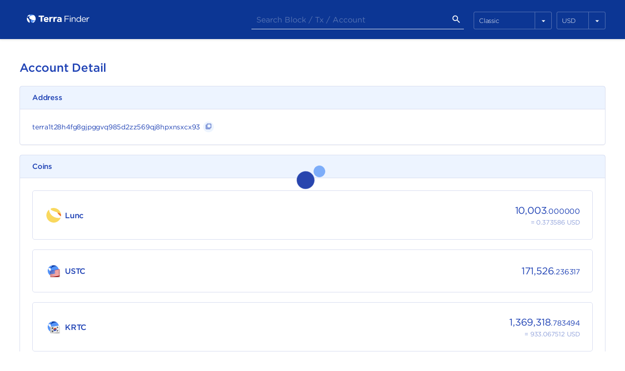

--- FILE ---
content_type: text/css; charset=utf-8
request_url: https://assets.terra.dev/font/gotham.css
body_size: -22
content:
@font-face {
  font-family: "Gotham";
  src: url("./woff2/Gotham-Thin_Web.woff2") format("woff2"), url("./woff/Gotham-Thin_Web.woff") format("woff");
  font-weight: 100;
  font-style: normal;
}

@font-face {
  font-family: "Gotham";
  src: url("./woff2/Gotham-XLight_Web.woff2") format("woff2"), url("./woff/Gotham-XLight_Web.woff") format("woff");
  font-weight: 200;
  font-style: normal;
}

@font-face {
  font-family: "Gotham";
  src: url("./woff2/Gotham-Light_Web.woff2") format("woff2"), url("./woff/Gotham-Light_Web.woff") format("woff");
  font-weight: 300;
  font-style: normal;
}

@font-face {
  font-family: "Gotham";
  src: url("./woff2/Gotham-Book_Web.woff2") format("woff2"), url("./woff/Gotham-Book_Web.woff") format("woff");
  font-weight: 400;
  font-style: normal;
}

@font-face {
  font-family: "Gotham";
  src: url("./woff2/Gotham-Medium_Web.woff2") format("woff2"), url("./woff/Gotham-Medium_Web.woff") format("woff");
  font-weight: 500;
  font-style: normal;
}

@font-face {
  font-family: "Gotham";
  src: url("./woff2/Gotham-Bold_Web.woff2") format("woff2"), url("./woff/Gotham-Bold_Web.woff") format("woff");
  font-weight: 700;
  font-style: normal;
}

@font-face {
  font-family: "Gotham";
  src: url("./woff2/Gotham-Black_Web.woff2") format("woff2"), url("./woff/Gotham-Black_Web.woff") format("woff");
  font-weight: 800;
  font-style: normal;
}

@font-face {
  font-family: "Gotham";
  src: url("./woff2/Gotham-Ultra_Web.woff2") format("woff2"), url("./woff/Gotham-Ultra_Web.woff") format("woff");
  font-weight: 900;
  font-style: normal;
}


--- FILE ---
content_type: text/css; charset=utf-8
request_url: https://finder.terra.money/static/css/main.02f6768e.chunk.css
body_size: 10604
content:
@font-face{font-family:"Material Icons";font-style:normal;font-weight:400;src:local("Material Icons"),local("MaterialIcons-Regular"),url(/static/media/MaterialIcons-Regular.022b1faf.woff2) format("woff2"),url(/static/media/MaterialIcons-Regular.beb4e954.woff) format("woff"),url(/static/media/MaterialIcons-Regular.c42ac0f1.ttf) format("truetype")}.material-icons{font-family:"Material Icons";font-weight:400;font-style:normal;font-size:24px;display:inline-block;line-height:1;text-transform:none;letter-spacing:normal;word-wrap:normal;white-space:nowrap;direction:ltr;-webkit-font-smoothing:antialiased;text-rendering:optimizeLegibility;-moz-osx-font-smoothing:grayscale;-webkit-font-feature-settings:"liga";font-feature-settings:"liga"}*,:after,:before{box-sizing:border-box}body{line-height:1.5;margin:0;font-family:Gotham,Helvetica Neue,Arial,sans-serif;font-weight:400;letter-spacing:-.2px;-webkit-tap-highlight-color:transparent;word-break:break-word}hr{margin-top:20px;margin-bottom:20px;border:0;border-top:1px solid #d8ddf0}a{color:#5493f7;text-decoration:none}a:hover{text-decoration:underline}.strong,h1,h2,strong{font-weight:500}h1,h2{font-size:inherit}h1,h2,p,ul{margin:0}ul{padding:0;list-style:none}table{width:100%}th{text-align:left}button,input,select,textarea{border:0;outline:0;padding:0;background:transparent;color:inherit;font-family:inherit;font-size:inherit;line-height:inherit}button:not(:disabled),select:not(:disabled){cursor:pointer}input,textarea{resize:none}input::-webkit-input-placeholder,textarea::-webkit-input-placeholder{color:rgba(32,67,181,.3)}input:-ms-input-placeholder,textarea:-ms-input-placeholder{color:rgba(32,67,181,.3)}input::placeholder,textarea::placeholder{color:rgba(32,67,181,.3)}input:read-only,textarea:read-only{border-color:#d8ddf0;background:#d8ddf0}small{font-size:75%}select::-ms-value{background:transparent}select::-ms-expand{display:none;color:#000}@media(max-width:959px){.row{margin:-10px}}@media(min-width:960px){.row{display:flex;justify-content:flex-start;align-items:stretch;margin:-10px}}@media(max-width:959px){.row .col{padding:10px}}@media(min-width:960px){.row .col{flex:1 1;padding:10px}}.row .col .card{height:100%}@media(min-width:960px){.row .col-2{flex:none;width:16.6666666667%}}@media(min-width:960px){.row .col-4{flex:none;width:33.3333333333%}}@media(min-width:960px){.row .col-5{flex:none;width:41.6666666667%}}@media(min-width:960px){.row .col-6{flex:none;width:50%}}@media(min-width:960px){.row .col-8{flex:none;width:66.6666666667%}}@media(max-width:959px){.row+.row{margin-top:10px}}@media(min-width:960px){.row+.row{margin-top:10px}}@media(max-width:959px){.card+.card,.card+.row,.row+.card{margin-top:20px}}@media(min-width:960px){.card+.card,.card+.row,.row+.card{margin-top:20px}}.table-responsive{width:100%;overflow-x:auto;white-space:nowrap}table{border-collapse:collapse}td:not(:last-child),th:not(:last-child){padding-right:20px}th{font-size:12px}thead th{padding-bottom:10px}td{font-size:14px;padding-top:5px;padding-bottom:5px;position:relative}thead+tbody td{border-top:1px solid #d8ddf0;padding-top:15px;padding-bottom:15px}.table-sm td{padding:10px 0}.table-light td{border-color:rgba(216,221,240,.05)}.btn{display:inline-flex;justify-content:center;align-items:center;border-radius:22px;font-size:15px;height:44px;min-width:180px;padding:0 30px}.btn+.btn{margin-left:10px}a.btn{text-decoration:none}.btn-block{width:100%}.btn-sm{border-radius:15px;font-size:14px;height:30px;min-width:100px;padding:0 15px}.btn-primary{background:#2043b5;color:#fff}.btn-primary:hover:not(:disabled){background:#1c3b9f}.btn-primary:disabled{opacity:.5}.btn-sky{background:#5493f7;color:#fff}.btn-sky:hover:not(:disabled){background:#3c84f6}.btn-sky:disabled{opacity:.5}.btn-danger{background:#ff5561;color:#fff}.btn-danger:hover:not(:disabled){background:#ff3c49}.btn-danger:disabled{opacity:.5}.btn-light{background:#d8ddf0;color:#2043b5}.btn-light:hover:not(:disabled){background:#c6cde9}.btn-light:disabled{opacity:.5}.btn-link{color:#5493f7;text-decoration:underline}.btn-icon-group{margin:-10px}.btn-icon,.btn-icon-group{display:flex;justify-content:center;align-items:center}.btn-icon{border-radius:5px;padding:10px}.btn-icon:hover{background:rgba(32,67,181,.05)}form>h1{font-size:20px;margin-bottom:40px;text-align:center}form button[type=submit]{margin-top:40px}.form-group{position:relative}.form-group:not(:first-child){margin-top:20px}.form-check{padding-left:24px;position:relative}.form-check input{position:absolute;z-index:-1;opacity:0}.form-check label{cursor:pointer;font-size:12px;position:relative}.form-check label:after,.form-check label:before{background-color:#2043b5;border-radius:1px;content:""}.form-check label:before{display:block;position:absolute;top:2px;left:-24px;height:13px;width:13px;opacity:.2}.form-check label:after{display:none;position:absolute;top:5px;left:-21px;height:7px;width:7px}.form-check :checked~label:after{display:block}input{border-color:rgba(12,54,148,.2)}.form-control{-webkit-appearance:none;appearance:none;border:1px solid rgba(12,54,148,.2);border-radius:5px;display:block;font-size:14px;padding:0 20px;height:40px;width:100%;min-width:1px}.form-control-md{font-size:11px;height:30px;padding:0 10px;width:80px}.form-control-sm{border-radius:2px;height:25px;width:auto}textarea.form-control{padding:10px 20px;height:auto}.form-text{display:flex;justify-content:flex-start;align-items:flex-start;font-size:12px;margin-top:10px}.form-text i{margin-right:10px}.label{display:block;font-size:12px;font-weight:500;margin-bottom:5px}.label-button{display:flex;justify-content:center;align-items:center;font-size:12px}.label-button i{margin-right:3px}.input-group{display:flex;justify-content:flex-start;align-items:stretch}.input-group .form-control{border-top-right-radius:0;border-bottom-right-radius:0}.input-group .input-group-append{display:flex;justify-content:center;align-items:center;background:#f4f5fb;border:1px solid rgba(12,54,148,.2);border-left:0;border-top-right-radius:5px;border-bottom-right-radius:5px;font-size:12px;padding:0 15px;word-break:normal}.invalid-feedback{background:#fff6f7;border:1px solid #ffd5d8;border-radius:5px;color:#ff5561;display:flex;font-size:12px;padding:5px 7px;margin-top:4px}.invalid-feedback i{margin-right:5px}.invalid-feedback.tooltip{position:absolute;bottom:-33px;left:0;z-index:1;white-space:nowrap}.invalid-feedback.tooltip:after,.invalid-feedback.tooltip:before{content:"";display:block;border-style:solid;border-color:transparent;position:absolute}.invalid-feedback.tooltip:before{width:12px;height:20px;border-width:10px 6px;border-bottom-color:#ffd5d8;top:-20px;left:15px}.invalid-feedback.tooltip:after{width:10px;height:18px;border-width:9px 5px;border-bottom-color:#fff6f7;top:-18px;left:16px}.card{background:#fff}@media(max-width:959px){.card{box-shadow:0 1px 5px 0 rgba(0,0,0,.05)}.card,.card .card{border:1px solid #d8ddf0;border-radius:5px}}@media(min-width:960px){.card{border:1px solid #d8ddf0;border-radius:5px;box-shadow:0 1px 1px 0 rgba(0,0,0,.05)}}.card .card{box-shadow:unset}.card-header{display:flex;justify-content:space-between;align-items:center;font-size:15px;font-weight:500}.card-header .card-actions{display:flex;justify-content:center;align-items:center;flex:none}.card-small .card-header{font-size:13px}@media(max-width:959px){.card-header{padding:20px}}@media(min-width:960px){.card-header{padding:12px 25px}.card-small .card-header{padding:20px}}.card-header.bordered{border-bottom:1px solid #d8ddf0}.card-header.bg{background:rgba(32,67,181,.02)}.card-header.collapsed{padding-bottom:0}.card-body{font-size:14px}@media(max-width:959px){.card-body{padding:20px}}@media(min-width:960px){.card-body{padding:25px}.card-small .card-body{padding:10px 20px 20px}}@media(max-width:959px){.card-footer{padding:20px}}@media(min-width:960px){.card-footer{padding:25px}.card-small .card-footer{padding:20px}}.badge{color:#2043b5;display:inline-block;font-size:12px;font-weight:400;line-height:22px;height:22px;border-radius:11px;padding:0 12px;min-width:60px;text-align:center;white-space:nowrap}.badge+.badge{margin-left:10px}.badge[class*=badge-]{color:#fff;font-weight:500;text-transform:capitalize}.badge.badge-light{background:rgba(32,67,181,.1);color:rgba(32,67,181,.75)}.badge-primary{background:#2043b5}.badge-secondary{background:#5493f7}.badge-success{background:#1daa8e}.badge-warning{background:#fd9a02}.badge-danger{background:#ff5561}.badge-small{font-size:10px;line-height:19px;height:19px;border-radius:9.5px}.text-primary{color:#2043b5}.text-secondary{color:#5493f7}.text-success{color:#1daa8e}.text-warning{color:#fd9a02}.text-danger{color:#ff5561}.text-center{text-align:center}.text-right{text-align:right}.flex{display:flex;justify-content:flex-start;align-items:center}.space-between{justify-content:space-between}.clickable{cursor:pointer;color:#5493f7;white-space:nowrap}@media(min-width:960px){.mobile{display:none!important}}@media(max-width:959px){.desktop{display:none!important}}@media(max-width:1023px){.desktop-large{display:none!important}}.border{border:1px solid #d8ddf0}.border-top{border-top:1px solid #d8ddf0}.border-bottom{border-bottom:1px solid #d8ddf0}.border-left{border-left:1px solid #d8ddf0}.border-right{border-right:1px solid #d8ddf0}code{font-family:source-code-pro,Menlo,Monaco,Consolas,"Courier New",monospace}.title{font-size:24px;font-weight:500;margin-bottom:20px;margin-top:0}.title>span{font-weight:300;font-size:23px;padding-left:6px}.type{display:inline-block;border-radius:13px;height:26px;background-color:rgba(40,69,174,.1);font-size:12px;font-weight:400;font-style:normal;font-stretch:normal;line-height:26px;letter-spacing:-.3px;color:#2845ae;padding:0 15px;vertical-align:middle}.Index_container__3TIif{display:table;position:fixed;top:50%;left:50%;min-width:100%;min-height:100%;width:100%;height:100%;-webkit-transform:translateX(-50%) translateY(-50%);transform:translateX(-50%) translateY(-50%)}.Index_cover__3bwAe{z-index:-99;background:rgba(8,32,128,.85)}.Index_background__21a2f,.Index_cover__3bwAe{position:fixed;top:50%;left:50%;min-width:100vw;min-height:100vh;width:auto;height:auto;-webkit-transform:translateX(-50%) translateY(-50%);transform:translateX(-50%) translateY(-50%)}.Index_background__21a2f{z-index:-100;background:#01040d url(/static/media/terrafinder.6c4bb07a.jpg) no-repeat;background-size:cover;background-position:50%}.Index_content__w-VqF{display:table-cell;vertical-align:middle;text-align:center}.Index_content__w-VqF input{display:block;margin:0 auto;width:100%;max-width:640px;font-size:22px}.Index_logo__18mqH{margin-top:-130px;padding-bottom:80px}.Index_logo__18mqH>img{width:264px;height:34px}@media(max-width:960px){.Index_logo__18mqH>img{width:196px;height:25px}}@media(max-width:960px){.Index_logo__18mqH{margin-top:-40px;padding-bottom:40px}}.Index_search__1hlVI{margin-bottom:-130px;width:640px;max-width:640px;padding:.5rem 1rem}.Index_search__1hlVI input{font-weight:300;height:50px}.Index_search__1hlVI button{height:49px}.Index_search__1hlVI button i{font-size:24px}@media(max-width:960px){.Index_search__1hlVI{display:block;margin:0 auto;width:100%}.Index_search__1hlVI input{background:transparent;border-bottom:1px solid hsla(0,0%,100%,.9);color:#fff;font-size:16px;height:45px;font-weight:400;padding-left:5px!important;border-radius:0!important}.Index_search__1hlVI input::-webkit-input-placeholder{color:hsla(0,0%,100%,.3)}.Index_search__1hlVI input:-moz-placeholder,.Index_search__1hlVI input::-moz-placeholder{color:hsla(0,0%,100%,.3)}.Index_search__1hlVI input:-ms-input-placeholder{color:hsla(0,0%,100%,.3)}.Index_search__1hlVI button{height:44px}.Index_search__1hlVI button i{font-size:21px;color:#fff}}input::-webkit-input-placeholder{color:hsla(0,0%,100%,.3)}@media(max-width:960px){input::-webkit-input-placeholder{color:rgba(32,67,181,.3)}}input:-moz-placeholder{color:hsla(0,0%,100%,.3)}@media(max-width:960px){input:-moz-placeholder{color:rgba(32,67,181,.3)}}input::-moz-placeholder{color:hsla(0,0%,100%,.3)}@media(max-width:960px){input::-moz-placeholder{color:rgba(32,67,181,.3)}}input:-ms-input-placeholder{color:hsla(0,0%,100%,.3)}@media(max-width:960px){input:-ms-input-placeholder{color:rgba(32,67,181,.3)}}input[type=search]::-webkit-search-cancel-button{display:none}@media(max-width:960px){input[type=search]::-webkit-search-cancel-button{display:inline}}input[type=search]{-webkit-appearance:none}input::-webkit-search-decoration{-webkit-appearance:none}input{width:100%;border:0;border-bottom:1px solid hsla(0,0%,100%,.9);font-size:16px;height:40px;color:#fff;background:transparent;padding-left:10px!important;padding-right:45px!important;border-radius:0;word-break:normal}@media(max-width:960px){input{border-radius:0;background:#fff;color:#2043b5;border-bottom:1px solid rgba(32,67,181,.8);padding-left:5px!important;padding-right:35px!important}}.Search_button__3vkvL{position:absolute;right:0;bottom:1px;height:39px;outline:0;cursor:pointer;margin:0}.Search_button__3vkvL i{color:#fff;padding:0 5px 0 10px;font-size:21px;line-height:39px}@media(max-width:960px){.Search_button__3vkvL i{color:#2043b5;padding:0 3px 0 5px;font-size:19px;line-height:42px}}form{display:inline-flex;min-height:40px}@media(max-width:960px){form{top:54px;right:0;width:100%;padding:0 15px;max-width:none}}.Search_group__1ZHCG{position:relative;width:100%}.SelectCurrency_select__23jdc{width:100px;height:36px;padding:0 41px 0 10px!important;border-radius:3px!important;border:1px solid hsla(0,0%,100%,.3)!important;font-size:13px!important;color:#fff!important;font-weight:300!important;letter-spacing:-.2px;text-overflow:ellipsis;background:transparent;-webkit-appearance:none;appearance:none;text-transform:capitalize}.SelectCurrency_select__23jdc option{color:#2043b5;background:#fff;text-transform:capitalize}@media(max-width:960px){.SelectCurrency_select__23jdc{width:80px;height:28px!important;font-size:11px!important}}.SelectCurrency_addon__1IGGM{position:absolute;top:1px;bottom:1px;right:1px;display:block;align-items:center;box-sizing:border-box;width:34px;border-left:1px solid hsla(0,0%,100%,.3)!important;background:transparent;text-align:center;color:#fff!important;line-height:34px;pointer-events:none}@media(max-width:960px){.SelectCurrency_addon__1IGGM{width:27px!important}}.SelectCurrency_addon__1IGGM i{font-size:18px;vertical-align:middle;margin-top:-2px}@media(max-width:960px){.SelectCurrency_addon__1IGGM i{height:24px}}.SelectNetworks_select__3xjQr{width:160px;height:36px;padding:0 41px 0 10px!important;border-radius:3px!important;border:1px solid hsla(0,0%,100%,.3)!important;font-size:13px!important;color:#fff!important;font-weight:300!important;letter-spacing:-.2px;text-overflow:ellipsis;background:transparent;-webkit-appearance:none;appearance:none;text-transform:capitalize}.SelectNetworks_select__3xjQr option{color:#2043b5;background:#fff;text-transform:capitalize}@media(max-width:960px){.SelectNetworks_select__3xjQr{width:80px;height:28px!important;font-size:11px!important;white-space:nowrap;overflow:hidden;text-overflow:ellipsis}}.SelectNetworks_addon__2GxNo{position:absolute;top:1px;bottom:1px;right:1px;display:block;align-items:center;box-sizing:border-box;width:34px;border-left:1px solid hsla(0,0%,100%,.3)!important;background:transparent;text-align:center;color:#fff!important;line-height:34px;pointer-events:none}@media(max-width:960px){.SelectNetworks_addon__2GxNo{width:27px!important}}.SelectNetworks_addon__2GxNo i{font-size:18px;vertical-align:middle;margin-top:-2px}@media(max-width:960px){.SelectNetworks_addon__2GxNo i{height:24px}}.SelectOptions_right__2QQMJ{position:absolute;top:24px;right:40px}@media(max-width:960px){.SelectOptions_right__2QQMJ{top:8px;right:15px}}.SelectOptions_left__1RtbI{position:absolute;top:24px;right:150px}@media(max-width:960px){.SelectOptions_left__1RtbI{top:8px;right:100px}}.FlexTable_table__1yq1M{border:1px solid #d8ddf0;border-radius:5px;word-break:break-all;width:100%;min-width:800px}.FlexTable_table__1yq1M .FlexTable_head__3h9ad{font-size:13px;font-weight:500;background:rgba(84,147,247,.1)}.FlexTable_table__1yq1M .FlexTable_body__38KLR{font-size:14px}.FlexTable_table__1yq1M .FlexTable_body__38KLR>.FlexTable_row__2iaw7:last-child>.FlexTable_cell__1TPzl{border-bottom:0}.FlexTable_table__1yq1M tr td:first-child,.FlexTable_table__1yq1M tr th:first-child{padding-left:30px}.FlexTable_cell__1TPzl{padding:20px 0;max-width:300px;overflow:hidden;white-space:nowrap;text-overflow:ellipsis;border-bottom:1px solid #d8ddf0}.Info_component__2J9Sv{display:flex;justify-content:center;align-items:center;margin:25px 0}@media(max-width:959px){.Info_component__2J9Sv{flex-direction:column;text-align:center}.Info_component__2J9Sv i{font-size:30px!important;width:30px!important}}@media(min-width:960px){.Info_component__2J9Sv{justify-content:flex-start}}@media(min-width:960px){.Info_component__2J9Sv .Info_content__1CJbl{margin-left:20px}}.Info_component__2J9Sv h1{font-size:20px;font-weight:500}@media(max-width:959px){.Info_component__2J9Sv h1{margin-top:10px;margin-bottom:10px}}.Info_component__2J9Sv p{font-size:15px}.Txs_description__2IPt5{margin-top:20px;height:40px;display:block;position:relative;font-size:15px}.Txs_tableContainer__3O7OR{overflow-x:auto;width:100%}.Loading_loader-wrapper__YoUkD{animation:Loading_fadeIn__2BJX_ 1s ease-in;-webkit-animation:Loading_fadeIn__2BJX_ 1s ease-in;-webkit-animation-fill-mode:forwards;animation-fill-mode:forwards;opacity:0}.Loading_loader__3lmjU{position:absolute;width:40px;height:80px;margin:auto;animation:Loading_rotate__xrq27 10s linear infinite;-webkit-animation:Loading_rotate__xrq27 10s linear infinite;top:0;left:0;bottom:0;right:0}.Loading_a__3uEIk,.Loading_b__3aMWL{width:40px;height:40px;border-radius:100%;position:absolute}.Loading_a__3uEIk:after,.Loading_b__3aMWL:after{display:block;content:"";-webkit-transform:scale(.5);transform:scale(.5);width:40px;height:40px;border-radius:100%}.Loading_a__3uEIk{-webkit-animation:Loading_move__2mHdW 2s ease-in-out infinite alternate,Loading_zIndex__1g9QB 4s ease-in-out infinite}.Loading_b__3aMWL{-webkit-animation:Loading_move__2mHdW 2s ease-in-out infinite alternate-reverse,Loading_zIndex__1g9QB 4s ease-in-out infinite reverse}.Loading_a__3uEIk:after{background:#2845ae;-webkit-animation:Loading_zoom__3pzt0 2s ease-in-out infinite alternate;-webkit-animation-delay:-1s}.Loading_b__3aMWL:after{background:#5493f7;-webkit-animation:Loading_zoom__3pzt0 2s ease-in-out infinite alternate-reverse;-webkit-animation-delay:-1s}@-webkit-keyframes Loading_move__2mHdW{to{-webkit-transform:translateY(40px);transform:translateY(40px)}}@-webkit-keyframes Loading_zoom__3pzt0{0%{opacity:.2}50%{opacity:1}to{-webkit-transform:scale(1);transform:scale(1);opacity:1}}@-webkit-keyframes Loading_zIndex__1g9QB{25%{z-index:1}75%{z-index:-1}}@-webkit-keyframes Loading_rotate__xrq27{to{-webkit-transform:rotate(1turn);transform:rotate(1turn)}}@-webkit-keyframes Loading_fadeIn__2BJX_{0%{opacity:0}to{opacity:1}}@keyframes Loading_fadeIn__2BJX_{0%{opacity:0}to{opacity:1}}.NotFound_container__2Imjq{height:calc(100vh - 140px);display:table;width:100%}.NotFound_container__2Imjq>div{display:table-cell;vertical-align:middle;text-align:center;padding:100px 15px;box-sizing:border-box}.NotFound_container__2Imjq h1{margin-top:0;margin-bottom:20px;font-size:40px;font-weight:500;font-style:normal;font-stretch:normal;line-height:normal;letter-spacing:-.8px;text-align:center;color:#2043b5}.NotFound_container__2Imjq p{font-size:18px;font-weight:400;font-style:normal;font-stretch:normal;line-height:1.5;letter-spacing:-.2px;text-align:center;padding:0;color:#2845ae;max-width:540px;margin:0 auto;word-break:break-word}.NotFound_container__2Imjq p span{color:#5493f7}.NotFound_container__2Imjq img{display:block;margin:60px auto 70px;width:480px;height:172px}.NotFound_container__2Imjq a{display:block;margin:0 auto;width:187px;height:50px;line-height:50px;text-align:center;border-radius:25px;box-shadow:0 2px 4px 0 rgba(0,0,0,.1);background-color:#5493f7;font-size:17px;color:#fff;text-decoration:none}@media(max-width:960px){.NotFound_container__2Imjq h1{margin-top:0;margin-bottom:15px;font-size:26px}.NotFound_container__2Imjq p{font-size:15px;padding:0 20px}.NotFound_container__2Imjq img{margin:35px auto 50px;width:225px;height:81px}.NotFound_container__2Imjq a{width:176px;font-size:16px}}.Block_list__2NwqG{display:flex;flex-direction:column;border:1px solid #d8ddf0;border-radius:5px}@media(max-width:960px){.Block_list__2NwqG{border-radius:0;border:none;border-top:1px solid #d8ddf0}}.Block_list__2NwqG .Block_row__1yCgp{display:flex;flex-direction:row;border-bottom:1px solid #d8ddf0;min-height:60px;line-height:60px}@media(max-width:960px){.Block_list__2NwqG .Block_row__1yCgp{flex-direction:column;min-height:50px;line-height:50px}}.Block_list__2NwqG .Block_row__1yCgp .Block_head__2Zi3U{font-weight:500;padding-left:30px;min-width:240px;background-color:rgba(84,147,247,.1);display:flex;align-items:center}@media(max-width:960px){.Block_list__2NwqG .Block_row__1yCgp .Block_head__2Zi3U{background:none;padding-left:0}}.Block_list__2NwqG .Block_row__1yCgp .Block_body__1Hm4J{padding:0 30px;word-break:break-all;line-height:1.5;display:flex;flex-direction:column;justify-content:center;align-items:flex-start;overflow-x:auto;width:100%}.Block_list__2NwqG .Block_row__1yCgp .Block_body__1Hm4J .Block_bodyContainer__2RYdx{width:100%}.Block_list__2NwqG .Block_row__1yCgp .Block_body__1Hm4J .Block_bodyContainer__2RYdx>article{margin:15px 0}@media(max-width:960px){.Block_list__2NwqG .Block_row__1yCgp .Block_body__1Hm4J{padding:0 0 20px}}.Block_height__10cZ2>span{margin-right:10px}.Block_height__10cZ2 a{position:relative;width:22px;height:22px;display:inline-block;color:#2845ae;vertical-align:middle;margin-top:-2px;margin-right:6px;border-radius:50%;background-color:#edf4fe;text-align:center;transition:.1s}.Block_height__10cZ2 a i{line-height:22px;position:absolute;left:3px;top:0;font-size:16px}.Block_txs__glRxC{line-height:30px;height:30px}.Block_txs__glRxC .Block_button__1Qck1{display:inline-block;line-height:30px;height:30px;position:relative;cursor:pointer;font-size:15px;box-shadow:0 1px 2px 0 rgba(0,0,0,.1);border-radius:15px;background-color:#5493f7;padding-left:20px;padding-right:16px;color:#fff;text-decoration:none;transition:background-color .1s;white-space:nowrap}.Block_txs__glRxC .Block_button__1Qck1 i{vertical-align:middle;margin-top:-3px}.Block_txs__glRxC .Block_none__3k_mk{background-color:rgba(84,147,247,.5);padding:0 20px;cursor:default}.Block_blockInfo__saTb7{margin-bottom:20px}.Action_list__1D06S{display:flex;flex-direction:column;border:1px solid #d8ddf0;border-radius:5px}@media(max-width:960px){.Action_list__1D06S{border-radius:0;border:none;border-top:1px solid #d8ddf0}}.Action_list__1D06S .Action_row__vL-uc{display:flex;flex-direction:row;border-bottom:1px solid #d8ddf0;min-height:60px;line-height:60px}@media(max-width:960px){.Action_list__1D06S .Action_row__vL-uc{flex-direction:column;min-height:50px;line-height:50px}}.Action_list__1D06S .Action_row__vL-uc .Action_head__2HUvk{font-weight:500;padding-left:30px;min-width:240px;background-color:rgba(84,147,247,.1);display:flex;align-items:center}@media(max-width:960px){.Action_list__1D06S .Action_row__vL-uc .Action_head__2HUvk{background:none;padding-left:0}}.Action_list__1D06S .Action_row__vL-uc .Action_body__3OU1V{padding:0 30px;word-break:break-all;line-height:1.5;display:flex;flex-direction:column;justify-content:center;align-items:flex-start;overflow-x:auto;width:100%}.Action_list__1D06S .Action_row__vL-uc .Action_body__3OU1V .Action_bodyContainer__2Lwky{width:100%}.Action_list__1D06S .Action_row__vL-uc .Action_body__3OU1V .Action_bodyContainer__2Lwky>article{margin:15px 0}@media(max-width:960px){.Action_list__1D06S .Action_row__vL-uc .Action_body__3OU1V{padding:0 0 20px}}.Action_action__1EfaK:first-child,.Action_value__147PC:first-child{margin-left:0}.Action_action__1EfaK{margin:2.5px 0 2.5px 5px;font-weight:700}.Action_value__147PC{margin-left:5px}.Action_wrapper__3Ue1L{line-height:27px}.Address_wrapper__1ZKfs{display:flex;align-items:center}.Address_icon__3cTQ0{width:25px;height:25px;margin-left:10px}.Address_protocol__13JJR{margin-right:5px}.WasmMsg_wrapper__BOup_{overflow:auto}.Denom_ibc__3WALN{font-size:10px;opacity:.5}.Msg_msgBox__12naC{display:block;border-radius:5px;border:1px solid #d8ddf0;margin:25px 0;overflow:auto;width:100%}.Msg_msgWrapper__9BrJ6{line-height:1.5;margin:20px 0;display:table;table-layout:fixed;width:100%}@media(max-width:960px){.Msg_msgWrapper__9BrJ6{display:flex;flex-direction:column}}.Msg_msgWrapper__9BrJ6 .Msg_key__7CI8V{display:table-cell}.Msg_msgWrapper__9BrJ6 .Msg_key__7CI8V:first-child{width:200px;font-weight:500;font-size:14px;padding-right:20px}.Msg_type__1T3IP{display:flex;justify-content:space-between;align-items:center;font-size:18px;padding:25px 30px;line-height:1;background-color:rgba(84,147,247,.05)}.Msg_events__2CHOl{margin-bottom:20px}@media(max-width:960px){.Msg_events__2CHOl td,.Msg_events__2CHOl th,.Msg_events__2CHOl tr{display:block}.Msg_events__2CHOl tr{margin-bottom:10px}}.Msg_eventType__3IQeh{font-weight:400;font-size:16px}@media(max-width:960px){.Msg_eventType__3IQeh{margin-top:20px;font-weight:500}}.Msg_attrKey__1x2Yb{width:155px;font-weight:500}.Msg_attrValue__3xnn3{white-space:pre-line}.Msg_action__2E4sO{display:flex;flex-direction:column}.Msg_details__3r128{padding:20px 30px 0}.Msg_msgType__2SQ_F{font-size:16px;font-weight:500}.Msg_show__19XE5{border-bottom:1px solid #d8ddf0}.Msg_button__8UTTU{display:flex;align-items:center;font-weight:500;font-size:14px;color:#5493f7;padding:20px 0}.Tooltip_container__3TNMb{position:absolute;left:50%;z-index:1000;min-width:80px}.Tooltip_container__3TNMb.Tooltip_top__2Nuvn{top:0;-webkit-transform:translate(-50%,-100%);transform:translate(-50%,-100%)}.Tooltip_container__3TNMb.Tooltip_bottom__3KVMB{bottom:0;-webkit-transform:translate(-50%,100%);transform:translate(-50%,100%)}.Tooltip_container__3TNMb.Tooltip_bottom__3KVMB:before,.Tooltip_container__3TNMb.Tooltip_top__2Nuvn:after{content:"";display:block;width:12px;height:12px;border:6px solid transparent;margin:0 auto}.Tooltip_container__3TNMb.Tooltip_top__2Nuvn:after{border-top-color:#2043b5}.Tooltip_container__3TNMb.Tooltip_bottom__3KVMB:before{border-bottom-color:#2043b5}.Tooltip_content__28JAx{background:#2043b5;border-radius:5px;color:#fff;padding:10px 12px;font-size:12px;font-weight:400;position:relative;white-space:pre-line}@media(max-width:959px){.Tooltip_content__28JAx{left:auto!important}}.Tooltip_content__28JAx.Tooltip_large__b7Jo2{padding:20px 25px}.Copy_wrapper__KpILa{position:relative;display:inline-block;border-radius:50%;background-color:#edf4fe;transition:.1s;line-height:22px;cursor:pointer;width:22px;height:22px;text-align:center;margin-left:6px}.Pending_component__o47pn{border:1px solid #d8ddf0;border-radius:3px;box-shadow:0 0 10px 0 rgba(0,0,0,.08);margin-bottom:20px;padding:40px;text-align:center}.Pending_header__3E1DS{margin:10px 0 40px}.Pending_title__2bMU2{font-size:20px;font-weight:700}.Pending_timestamp__3li-o{font-size:12px;font-weight:500;margin-bottom:10px}.Pending_processing__1ZKPG{display:flex;justify-content:center;align-items:center;font-size:16px;text-transform:uppercase;white-space:nowrap}.Pending_processing__1ZKPG .Pending_item__3_QwI{margin-left:5px}.Pending_icon__3Y6Kw:nth-child(2){opacity:.66}.Pending_icon__3Y6Kw:nth-child(3){opacity:.33}.Pending_desc__3zI-t{font-size:14px}.Searching_wrapper__34OSp{padding-top:100px;padding-bottom:10px;margin:auto;width:300px;text-align:center}.Searching_progressTitle__1nFCS{font-size:20px;font-weight:700}.Searching_text__37AVm{display:block;margin-top:20px;font-size:14px}.Searching_timer__LIU12{display:block;font-size:12px;margin-top:5px;font-weight:500}.Searching_progress__1TP7T{background-color:#d2d9f0;border-radius:5px;box-shadow:none;height:10px;margin-top:5px}.Searching_progressBar__1ozVE{margin-top:20px;background-color:#2043b5;border-radius:5px;box-shadow:none;height:10px}@-webkit-keyframes Searching_progress-bar-stripes__17-wm{0%{background-position:16px 0}to{background-position:0 0}}@keyframes Searching_progress-bar-stripes__17-wm{0%{background-position:16px 0}to{background-position:0 0}}.Searching_progress__1TP7T.Searching_active__3JWTV .Searching_progressBar__1ozVE,.Searching_progressBar__1ozVE.Searching_active__3JWTV{-webkit-animation:Searching_progress-bar-stripes__17-wm 2s linear infinite;animation:Searching_progress-bar-stripes__17-wm 2s linear infinite}.Searching_progressBarStriped__13svi,.Searching_progressStriped__120B2 .Searching_progressBar__1ozVE{background-image:linear-gradient(45deg,hsla(0,0%,100%,.4) 25%,transparent 0,transparent 50%,hsla(0,0%,100%,.4) 0,hsla(0,0%,100%,.4) 75%,transparent 0,transparent);background-size:16px 16px}.Searching_notFound__1Wq5O{background-color:red;border-radius:5px;box-shadow:none;height:10px;margin-top:5px}.Tx_title__1N2mw{font-size:24px;margin-bottom:11px}.Tx_header__1EoD3{display:flex;align-items:center;margin-bottom:20px;flex-wrap:wrap}.Tx_type__39E_3{height:20px;padding:1px 12px;margin-right:10px;border-radius:13.5px;background-color:#e4e8f6;line-height:1.64;font-size:11px;font-weight:500}@media(max-width:960px){.Tx_date__4VHvj{font-size:12px}}@media(max-width:960px){.Tx_txTime__3qcMf{line-height:2.7}}.Tx_status__31rKd{padding:3px 10px;border-radius:15px;font-weight:500;font-size:11px;color:#fff;text-align:center;white-space:nowrap}.Tx_status__31rKd,.Tx_success__kXnpU{background-color:#1daa8e}.Tx_pending__2qxn4{background-color:#fd9a02}.Tx_fail__NDPHj{background-color:#ff5561}.Tx_failedMsg__1v11-{display:flex;background:#fff8f9;padding:15px;font-weight:400;font-size:15px;border:1px solid #ffe6e7;border-radius:5px;color:#ff5561;margin:20px 0;align-items:center}.Tx_list__3eYFJ{display:flex;flex-direction:column;margin:20px 0 50px}.Tx_list__3eYFJ .Tx_row__58xxy{display:flex;border-bottom:1px solid #d8ddf0;line-height:60px}@media(max-width:960px){.Tx_list__3eYFJ .Tx_row__58xxy{flex-direction:column;line-height:50px}}.Tx_list__3eYFJ .Tx_row__58xxy .Tx_head__FrpO7{font-weight:500;min-width:240px}.Tx_list__3eYFJ .Tx_row__58xxy .Tx_body__3QxWn{padding:0 30px;word-break:break-all;line-height:1.5;display:flex;flex-direction:column;justify-content:center;width:100%}@media(max-width:960px){.Tx_list__3eYFJ .Tx_row__58xxy .Tx_body__3QxWn{padding:0 0 20px}}.Tx_icon__2xtjp{margin-right:5px}.Tx_sideLine__1My5F{border-right:1px solid #d8ddf0;border-left:1px solid #d8ddf0;margin:0 10px;padding:0 10px}.Account_list__3aAXB{display:flex;flex-direction:column;border:1px solid #d8ddf0;border-radius:5px}@media(max-width:960px){.Account_list__3aAXB{border-radius:0;border:none;border-top:1px solid #d8ddf0}}.Account_list__3aAXB .Account_row__3tEMu{display:flex;flex-direction:row;border-bottom:1px solid #d8ddf0;min-height:60px;line-height:60px}@media(max-width:960px){.Account_list__3aAXB .Account_row__3tEMu{flex-direction:column;min-height:50px;line-height:50px}}.Account_list__3aAXB .Account_row__3tEMu .Account_head__cpNyZ{font-weight:500;padding-left:30px;min-width:240px;background-color:rgba(84,147,247,.1);display:flex;align-items:center}@media(max-width:960px){.Account_list__3aAXB .Account_row__3tEMu .Account_head__cpNyZ{background:none;padding-left:0}}.Account_list__3aAXB .Account_row__3tEMu .Account_body__u1aCf{padding:0 30px;word-break:break-all;line-height:1.5;display:flex;flex-direction:column;justify-content:center;align-items:flex-start;overflow-x:auto;width:100%}.Account_list__3aAXB .Account_row__3tEMu .Account_body__u1aCf .Account_bodyContainer__iTc_r{width:100%}.Account_list__3aAXB .Account_row__3tEMu .Account_body__u1aCf .Account_bodyContainer__iTc_r>article{margin:15px 0}@media(max-width:960px){.Account_list__3aAXB .Account_row__3tEMu .Account_body__u1aCf{padding:0 0 20px}}.Account_cardTitle__2fNpn{background:rgba(84,147,247,.1)}.Account_cardBodyContainer__1L1OR{overflow-x:auto}.Account_h3__1XF8x{font-size:14px;font-weight:500}.Account_h3__1XF8x:not(:first-child){margin-top:25px}.CopyAddress_list__G3Igi{display:flex;flex-direction:column;border:1px solid #d8ddf0;border-radius:5px}@media(max-width:960px){.CopyAddress_list__G3Igi{border-radius:0;border:none;border-top:1px solid #d8ddf0}}.CopyAddress_list__G3Igi .CopyAddress_row__1eXMT{display:flex;flex-direction:row;border-bottom:1px solid #d8ddf0;min-height:60px;line-height:60px}@media(max-width:960px){.CopyAddress_list__G3Igi .CopyAddress_row__1eXMT{flex-direction:column;min-height:50px;line-height:50px}}.CopyAddress_list__G3Igi .CopyAddress_row__1eXMT .CopyAddress_head__1794Z{font-weight:500;padding-left:30px;min-width:240px;background-color:rgba(84,147,247,.1);display:flex;align-items:center}@media(max-width:960px){.CopyAddress_list__G3Igi .CopyAddress_row__1eXMT .CopyAddress_head__1794Z{background:none;padding-left:0}}.CopyAddress_list__G3Igi .CopyAddress_row__1eXMT .CopyAddress_body__1GPgD{padding:0 30px;word-break:break-all;line-height:1.5;display:flex;flex-direction:column;justify-content:center;align-items:flex-start;overflow-x:auto;width:100%}.CopyAddress_list__G3Igi .CopyAddress_row__1eXMT .CopyAddress_body__1GPgD .CopyAddress_bodyContainer__3jRky{width:100%}.CopyAddress_list__G3Igi .CopyAddress_row__1eXMT .CopyAddress_body__1GPgD .CopyAddress_bodyContainer__3jRky>article{margin:15px 0}@media(max-width:960px){.CopyAddress_list__G3Igi .CopyAddress_row__1eXMT .CopyAddress_body__1GPgD{padding:0 0 20px}}.CopyAddress_cardTitle__1ryQW{background:rgba(84,147,247,.1)}.AmountCard_meta__3rmEj{font-size:12px;font-weight:400;opacity:.5;margin-left:10px;line-height:36px}@media(max-width:959px){.AmountCard_meta__3rmEj{display:none}}.AmountCard_card__3KupR{display:flex}.AmountCard_card__3KupR .AmountCard_article__3XQzf{flex:1 1}.AmountCard_card__3KupR .AmountCard_button__q5IpO{flex:none}.AmountCard_article__3XQzf{white-space:nowrap}.AmountCard_header__2G1ea{display:flex;justify-content:space-between;align-items:center}.AmountCard_denom__F5lSO{display:flex;justify-content:center;align-items:center;font-size:16px}.AmountCard_action__3KVLf{display:flex;justify-content:center;align-items:flex-end;flex-direction:column}@media(max-width:959px){.AmountCard_amount__2gYY0{font-size:16px}}@media(min-width:960px){.AmountCard_amount__2gYY0{font-size:20px}}.AmountCard_currency__1zdWp{color:#2043b5;opacity:.5}@media(max-width:959px){.AmountCard_currency__1zdWp{font-size:11px}}@media(min-width:960px){.AmountCard_currency__1zdWp{font-size:13px}}@media(max-width:959px){.AmountCard_button__q5IpO button{margin-left:5px;min-width:unset}}@media(min-width:960px){.AmountCard_button__q5IpO button{margin-left:25px}}.AmountCard_token_wrapper__3PcTP{display:flex}.AmountCard_icon__1DCrA{display:flex;border-radius:50%;padding:3px;margin-right:5px}.Schedule_component__2p4Ya{margin-top:5px}@media(min-width:960px){.Schedule_component__2p4Ya{display:flex;justify-content:flex-start;align-items:stretch}}.Schedule_component__2p4Ya>:last-child{flex:1 1}.Schedule_component__2p4Ya:not(:last-child)>:last-child{padding-bottom:20px}@media(min-width:960px){.Schedule_component__2p4Ya:not(:last-child) .Schedule_dot__3W-T5:before{content:"";display:block;background:#ebeff8;width:1px;position:absolute;top:20px;bottom:-5px;left:9px;z-index:0}}.Schedule_status__2pjfe{display:flex}.Schedule_dot__3W-T5{width:30px;position:relative}.Schedule_circle__kGAQK{display:flex;justify-content:center;align-items:center;border-radius:50%;width:20px;height:20px;border:2px solid #ebeff8;background-color:#ebeff8;font-size:12px;font-weight:500}.Schedule_percent__zJT0o{margin-left:10px;font-size:14px;width:70px}.Schedule_amount__14khO{line-height:1.2;margin-bottom:10px}.Schedule_header__2nSIZ{display:flex;justify-content:space-between;align-items:center}.Schedule_header__2nSIZ .Schedule_releaseInfo__2-Inu{font-size:12px}.Schedule_header__2nSIZ strong{font-weight:500}.Schedule_marginBottom__1AWJx{margin-bottom:10px}.Schedule_icon__3oCF0{margin-right:5px;margin-top:2px}.Schedule_releasing__168LQ{font-weight:500;color:#459cf4}.Schedule_progress__37AUo{margin-right:5px;margin-top:4px;color:#459cf4}.Schedule_state__3Kp08{margin-right:5px}.Pop_container__pMLk9{cursor:default;display:flex;position:relative}.Pop_container__pMLk9:not(:hover) .Pop_tooltip__3jiwa{display:none}.TokenBalance_list__YoeMQ{display:flex;flex-direction:column;border:1px solid #d8ddf0;border-radius:5px}@media(max-width:960px){.TokenBalance_list__YoeMQ{border-radius:0;border:none;border-top:1px solid #d8ddf0}}.TokenBalance_list__YoeMQ .TokenBalance_row__yMQD_{display:flex;flex-direction:row;border-bottom:1px solid #d8ddf0;min-height:60px;line-height:60px}@media(max-width:960px){.TokenBalance_list__YoeMQ .TokenBalance_row__yMQD_{flex-direction:column;min-height:50px;line-height:50px}}.TokenBalance_list__YoeMQ .TokenBalance_row__yMQD_ .TokenBalance_head__25hkO{font-weight:500;padding-left:30px;min-width:240px;background-color:rgba(84,147,247,.1);display:flex;align-items:center}@media(max-width:960px){.TokenBalance_list__YoeMQ .TokenBalance_row__yMQD_ .TokenBalance_head__25hkO{background:none;padding-left:0}}.TokenBalance_list__YoeMQ .TokenBalance_row__yMQD_ .TokenBalance_body__1CAN9{padding:0 30px;word-break:break-all;line-height:1.5;display:flex;flex-direction:column;justify-content:center;align-items:flex-start;overflow-x:auto;width:100%}.TokenBalance_list__YoeMQ .TokenBalance_row__yMQD_ .TokenBalance_body__1CAN9 .TokenBalance_bodyContainer__6kf7k{width:100%}.TokenBalance_list__YoeMQ .TokenBalance_row__yMQD_ .TokenBalance_body__1CAN9 .TokenBalance_bodyContainer__6kf7k>article{margin:15px 0}@media(max-width:960px){.TokenBalance_list__YoeMQ .TokenBalance_row__yMQD_ .TokenBalance_body__1CAN9{padding:0 0 20px}}.TokenBalance_cardTitle__2GHTR{background:rgba(84,147,247,.1)}.TokenBalance_cardBodyContainer__D7S0c{overflow-x:auto}.TokenBalance_h3__3ljsG{font-size:14px;font-weight:500}.TokenBalance_h3__3ljsG:not(:first-child){margin-top:25px}.Vesting_schedules__2Px5u{border-top:1px solid #d8ddf0;margin-top:20px}@media(max-width:959px){.Vesting_schedules__2Px5u{padding-top:20px}}@media(min-width:960px){.Vesting_schedules__2Px5u{padding-top:40px}}.Vesting_button__3n7_T{display:flex;justify-content:center;align-items:center;border:1px solid #eee;border-radius:50%;margin-top:3px;width:24px;height:24px}.Vesting_wrapper__1LcTt{display:flex;justify-content:space-between;align-items:flex-end;margin-top:8px}.Vesting_rowReverse__1fX8P{flex-direction:row-reverse}.Vesting_released__3zbkP{text-align:end}.Vesting_text__1N1Jm{font-size:12px;font-weight:400}.PaginationButtons_component__2SWdh{display:flex;justify-content:center;align-items:center;margin-bottom:10px;margin-top:20px;background-color:rgba(237,244,254,.5);border-radius:19px;transition:background-color .2s;height:38px}.PaginationButtons_component__2SWdh a{color:#2043b5;text-decoration:none}.PaginationButtons_component__2SWdh span{color:#d8ddf0;cursor:default}.PaginationButtons_component__2SWdh:hover{background-color:#edf4fe}.PaginationButtons_text__2LldU{background:#2043b5;color:#fff;padding:0 15px}.PaginationButtons_button__M2JYA{opacity:1;height:100%;width:100%;font-size:12px;font-weight:500}.CSVExport_exportCsvButton__18urG{color:#5493f7;text-decoration:underline}.CSVExport_loading__1rVNB{color:#5493f7}.CSVExport_error__cXtbm{color:#ff5561;margin-left:10px}.Txs_list__3Oelp{display:flex;flex-direction:column;border:1px solid #d8ddf0;border-radius:5px}@media(max-width:960px){.Txs_list__3Oelp{border-radius:0;border:none;border-top:1px solid #d8ddf0}}.Txs_list__3Oelp .Txs_row__19QZc{display:flex;flex-direction:row;border-bottom:1px solid #d8ddf0;min-height:60px;line-height:60px}@media(max-width:960px){.Txs_list__3Oelp .Txs_row__19QZc{flex-direction:column;min-height:50px;line-height:50px}}.Txs_list__3Oelp .Txs_row__19QZc .Txs_head__1-wDt{font-weight:500;padding-left:30px;min-width:240px;background-color:rgba(84,147,247,.1);display:flex;align-items:center}@media(max-width:960px){.Txs_list__3Oelp .Txs_row__19QZc .Txs_head__1-wDt{background:none;padding-left:0}}.Txs_list__3Oelp .Txs_row__19QZc .Txs_body__V20Un{padding:0 30px;word-break:break-all;line-height:1.5;display:flex;flex-direction:column;justify-content:center;align-items:flex-start;overflow-x:auto;width:100%}.Txs_list__3Oelp .Txs_row__19QZc .Txs_body__V20Un .Txs_bodyContainer__qvMgp{width:100%}.Txs_list__3Oelp .Txs_row__19QZc .Txs_body__V20Un .Txs_bodyContainer__qvMgp>article{margin:15px 0}@media(max-width:960px){.Txs_list__3Oelp .Txs_row__19QZc .Txs_body__V20Un{padding:0 0 20px}}.Txs_cardTitle__Ct7F2{background:rgba(84,147,247,.1)}.Txs_cardBodyContainer__20oxg{overflow-x:auto}.Txs_wrapper__1FUL6{width:200px;display:flex;justify-content:space-between}.Txs_success__2VedT{color:#1daa8e;font-weight:bolder}.Txs_fail__2OPAF{color:#ff5561}.Txs_amount__27blQ{display:flex;white-space:pre;flex-direction:column}.Txs_exportCsvWrapper__3ZFmn{width:100%;text-align:right;padding-bottom:15px}.ModalWithButton_overlay__2HEeg{display:flex;justify-content:center;align-items:center;background:rgba(0,0,0,.4);position:fixed;top:0;bottom:0;left:0;right:0;z-index:1060}.ModalWithButton_content__1rGed{background:#fff;outline:0;max-height:100%;overflow-y:auto;position:relative}@media(max-width:959px){.ModalWithButton_content__1rGed{padding:20px;height:100%;width:100%}}@media(min-width:960px){.ModalWithButton_content__1rGed{border-radius:8px;box-shadow:0 4px 8px 0 rgba(0,0,0,.2);padding:15px;width:540px}.ModalWithButton_content__1rGed:empty{padding:0}}.ModalWithButton_close__1GLUN{display:flex;justify-content:center;align-items:center;position:absolute;top:0;right:0;padding:15px}.ModalWithButton_main__2dpiQ{display:flex;justify-content:center;align-items:center;flex:1 1}@media(min-width:960px){.ModalWithButton_main__2dpiQ{padding:15px 25px 25px}}.ModalWithButton_button__2NGpm{width:80px;height:26px;margin-left:10px;border-radius:15px;border:1px solid #2043b5;background-color:#fff}.ModalWithButton_icon__t0akk{color:#2043b5}.Query_header__1dHCu{text-align:center}.Query_title__3_1NW{color:#2043b5;font-stretch:normal;line-height:normal;letter-spacing:normal}.Query_mainTitle__2vEnB{font-size:20px;text-align:center;margin:10px 0 20px}.Query_subTitle__21nQt{margin:5px 0;font-size:12px}.Query_nextButton__pjlGT{width:100%;text-align:center;background-color:#2043b5;color:#fff;margin-top:40px;border-radius:22px;height:44px}.Query_address__2xF9J:read-only{margin-bottom:20px;background-color:#f4f5fb;font-size:14px;padding:12px 0 12px 15px;color:#2043b5;border:1px solid #d8ddf0;border-radius:5px;height:40px;line-height:14px;-webkit-appearance:none;appearance:none}.Query_inner__3BYeP{flex-wrap:wrap;padding:20px}.Query_innerHeader__1N8Vh{display:flex;justify-content:space-between;align-items:flex-end;margin-bottom:10px}.Query_back__1icdu{display:flex;justify-content:center;align-items:center;position:absolute;top:0;left:0;padding:15px;color:#2043b5}.Query_copyWrapper__1hvgY{position:relative;border-radius:11px;background-color:#edf4fe;cursor:pointer}.Query_copyButton__2DkM7{display:flex;justify-content:center;align-items:center;font-size:12px;font-weight:500;color:#2043b5;line-height:12px;padding:6px 15px}.Query_result__1x0mK{border:1px solid #d8ddf0;border-radius:5px;padding:14px 200px 20px 15px;height:250px;overflow-y:auto;white-space:pre;color:#2043b5;font-family:monospace;font-size:12px;letter-spacing:normal}.Query_disabled__2Dw8i{opacity:.5}.Query_errorIcon__1Qtt1{color:#2043b5;margin-top:20px}.Query_errorTitle__32X1s{font-size:24px;text-align:center;margin-top:10px}.Query_errorMassage__2Zx4D{text-align:center;color:#2043b5}.ContractInfo_wrapper__2xxEE{display:flex;align-items:center;height:80px;border-radius:5px;box-shadow:0 1px 1px 0 rgba(0,0,0,.05);border:1px solid #e4e8f6;padding:15px 0 15px 25px;margin-bottom:21px}.ContractInfo_icon__2gHR1{width:50px;height:50px;margin-right:10px;border-radius:50%}@media(max-width:960px){.ContractInfo_icon__2gHR1{width:30px;height:30px}}.ContractInfo_name__1Atkd{font-size:20px;font-weight:500;display:flex}@media(max-width:960px){.ContractInfo_name__1Atkd{font-size:15px}}.ContractInfo_symbol__3Hdzu{font-weight:400}.ContractInfo_vertical__2Agx5{border-left:1px solid #d2d9f0;height:20px;margin:5px 10px}@media(max-width:960px){.ContractInfo_vertical__2Agx5{height:12px}}.Contract_list__3I4pr{display:flex;flex-direction:column;border:1px solid #d8ddf0;border-radius:5px}@media(max-width:960px){.Contract_list__3I4pr{border-radius:0;border:none;border-top:1px solid #d8ddf0}}.Contract_list__3I4pr .Contract_row__1meq7{display:flex;flex-direction:row;border-bottom:1px solid #d8ddf0;min-height:60px;line-height:60px}@media(max-width:960px){.Contract_list__3I4pr .Contract_row__1meq7{flex-direction:column;min-height:50px;line-height:50px}}.Contract_list__3I4pr .Contract_row__1meq7 .Contract_head__3RqY-{font-weight:500;padding-left:30px;min-width:240px;background-color:rgba(84,147,247,.1);display:flex;align-items:center}@media(max-width:960px){.Contract_list__3I4pr .Contract_row__1meq7 .Contract_head__3RqY-{background:none;padding-left:0}}.Contract_list__3I4pr .Contract_row__1meq7 .Contract_body__2V845{padding:0 30px;word-break:break-all;line-height:1.5;display:flex;flex-direction:column;justify-content:center;align-items:flex-start;overflow-x:auto;width:100%}.Contract_list__3I4pr .Contract_row__1meq7 .Contract_body__2V845 .Contract_bodyContainer__1mQKw{width:100%}.Contract_list__3I4pr .Contract_row__1meq7 .Contract_body__2V845 .Contract_bodyContainer__1mQKw>article{margin:15px 0}@media(max-width:960px){.Contract_list__3I4pr .Contract_row__1meq7 .Contract_body__2V845{padding:0 0 20px}}.Contract_cardTitle__1Yfqz{background:rgba(84,147,247,.1)}.Contract_cardBodyContainer__1zAbT{overflow-x:auto}.Contract_h3__1uCrF{font-size:14px;font-weight:500}.Contract_h3__1uCrF:not(:first-child){margin-top:25px}.Contract_wrapper__2_m-U{border-radius:3px;border:1px solid #d8ddf0}.Contract_table__1PEby{box-sizing:border-box}.Contract_table__1PEby tr:not(:first-child){border-top:1px solid #d8ddf0}.Contract_table__1PEby th{background:rgba(84,147,247,.05);font-weight:400;vertical-align:top;width:150px}.Contract_table__1PEby tr th{font-size:14px;padding:15px 20px}.Contract_table__1PEby tr td{font-size:14px;padding:15px 0 15px 20px}.Contract_table__1PEby pre{margin:0}.Page_header__1QopT{display:flex;justify-content:space-between;align-items:center;margin-bottom:20px}.Page_title__3ql7T{font-size:26px}.Page_article__2Stwi>h2{font-size:20px;margin:30px 0 15px}@media(max-width:959px){.Informations_list__4Em8g li:not(:first-child){margin-top:30px}}@media(min-width:960px){.Informations_list__4Em8g{display:flex;justify-content:flex-start;align-items:center;flex-wrap:wrap;margin:-15px}.Informations_list__4Em8g li{width:50%;padding:15px}}.Informations_list__4Em8g h1{font-size:12px;font-weight:700;margin-bottom:9px}.Informations_list__4Em8g p{font-size:15px}.Header_header__37HoZ{display:flex;justify-content:center;align-items:center}@media(max-width:959px){.Header_header__37HoZ{width:100%;flex-direction:column;text-align:center}}.Header_thumbnail__1B5yB{flex:none;border-radius:50%;background:#d8ddf0}@media(min-width:960px){.Header_thumbnail__1B5yB{margin-right:15px}}@media(max-width:959px){.Header_thumbnail__1B5yB{margin-bottom:30px}}.Header_moniker__ALDVD{display:flex;justify-content:center;align-items:center;font-weight:500}@media(max-width:959px){.Header_moniker__ALDVD{font-size:16px}}@media(min-width:960px){.Header_moniker__ALDVD{justify-content:flex-start;font-size:24px}}.Header_moniker__ALDVD .Header_status__1aTC7{margin-left:10px;text-transform:capitalize}.Header_p__1oWeg{font-size:13px;font-weight:400;margin-top:10px}.Header_summary__1yqrW{display:flex;flex-wrap:wrap;text-align:center}@media(max-width:959px){.Header_summary__1yqrW article{width:50%}}.Header_summary__1yqrW h1{font-size:13px;font-weight:700}.Header_summary__1yqrW p{font-size:30px;font-weight:300}.Header_summary__1yqrW hr{margin-top:5px;margin-bottom:10px;max-width:170px}.NoMoreData_container__JzPLe{border-radius:5px;border:1px solid #d8ddf0;width:100%;height:100px;background:#fff;overflow-x:auto;min-width:unset;font-size:14px;margin:10px 0;display:flex;align-items:center;justify-content:center}.Header_header__1rP9O{position:relative;background:#0c3694;height:80px;box-shadow:0 2px 4px 0 rgba(0,0,0,.1)}@media(max-width:960px){.Header_header__1rP9O{height:44px}}.Header_inner__rFKIW{width:100%;margin:0 auto;max-width:1440px;position:relative}.Header_logo__3vt6J{display:inline-block}@media(max-width:960px){.Header_logo__3vt6J{display:block;height:45px;line-height:45px;padding:0;display:flex;flex-direction:row;justify-content:flex-start;align-items:center}}.Header_logo__3vt6J a{display:block;padding:28px 40px;line-height:1}@media(max-width:960px){.Header_logo__3vt6J a{padding:13px 15px}}.Header_logo__3vt6J img{width:160px;height:21px}@media(max-width:960px){.Header_logo__3vt6J img{height:15px;width:116px}}.Header_search__YdXNU{position:absolute;top:20px;right:330px;width:34%;max-width:640px;margin-left:-320px}@media(max-width:960px){.Header_search__YdXNU{top:54px;max-width:none;right:0;width:100%}}.App_content__2oTig{width:100%;max-width:1440px;margin:0 auto;padding:40px;color:#2043b5!important;-webkit-text-size-adjust:100%}@media(max-width:960px){.App_content__2oTig{padding:85px 15px 50px}}
/*# sourceMappingURL=main.02f6768e.chunk.css.map */

--- FILE ---
content_type: image/svg+xml
request_url: https://finder.terra.money/static/media/logo.909802fa.svg
body_size: 4663
content:
<?xml version="1.0" encoding="UTF-8"?>
<svg width="161px" height="26px" viewBox="0 0 161 26" version="1.1" xmlns="http://www.w3.org/2000/svg" xmlns:xlink="http://www.w3.org/1999/xlink">
    <title>Group 5</title>
    <defs>
        <polygon id="path-1" points="0 0.0156831205 14.4993726 0.0156831205 14.4993726 15.855627 0 15.855627"></polygon>
        <polygon id="path-3" points="0.07354811 -3.18367347e-05 12.8368131 -3.18367347e-05 12.8368131 12.7346939 0.07354811 12.7346939"></polygon>
        <polygon id="path-5" points="0.212703546 0.21466545 16.7259615 0.21466545 16.7259615 13.6488597 0.212703546 13.6488597"></polygon>
    </defs>
    <g id="Finder" stroke="none" stroke-width="1" fill="none" fill-rule="evenodd">
        <g id="Transaction-Details---Pending" transform="translate(-40.000000, -26.000000)">
            <g id="Group-5" transform="translate(40.000000, 26.000000)">
                <g id="finder-logo" transform="translate(28.000000, 0.000000)">
                    <g id="Group-13" transform="translate(1.613793, 4.775510)">
                        <path d="M35.440339,3.20813206 C35.3521865,3.1999792 35.1678675,3.18367347 34.7832017,3.18367347 C34.4466191,3.18367347 34.1420921,3.21628493 33.8455789,3.27335499 C32.6434984,3.50978808 31.8741668,4.17832302 31.2090156,4.87946943 L31.2090156,3.48532948 L27.4344828,3.48532948 L27.4344828,15.9183673 L31.2090156,15.9183673 L31.2090156,10.7250738 C31.2090156,10.1136089 31.2410711,9.55106117 31.3131959,9.03743067 C31.3773069,8.52380016 31.5295704,8.08354544 31.7539588,7.71666651 C31.9783471,7.34978757 32.2989019,7.06443729 32.7236371,6.86061566 C33.1403583,6.65679403 33.7093431,6.55080679 34.4305914,6.55080679 C34.7190907,6.55080679 34.9915623,6.57526538 35.2480062,6.61602971 C35.50445,6.65679403 35.7689077,6.72201696 36.0413793,6.81169847 L36.0413793,3.30596645 C35.8570603,3.25704926 35.6567135,3.2244378 35.440339,3.20813206" id="Fill-1" fill="#FFFFFF"></path>
                        <path d="M45.6610287,3.20813206 C45.5728761,3.1999792 45.3885571,3.18367347 45.0038914,3.18367347 C44.6673088,3.18367347 44.3627817,3.21628493 44.0662685,3.27335499 C42.864188,3.50978808 42.0948565,4.17832302 41.4297053,4.87946943 L41.4297053,3.48532948 L37.6551724,3.48532948 L37.6551724,15.9183673 L41.4297053,15.9183673 L41.4297053,10.7250738 C41.4297053,10.1136089 41.4617607,9.55106117 41.5338856,9.03743067 C41.5979965,8.52380016 41.7502601,8.08354544 41.9746484,7.71666651 C42.1990368,7.34978757 42.5195916,7.06443729 42.9443267,6.86061566 C43.361048,6.65679403 43.9300327,6.55080679 44.6512811,6.55080679 C44.9397804,6.55080679 45.212252,6.57526538 45.4686958,6.61602971 C45.7251397,6.65679403 45.9895974,6.72201696 46.262069,6.81169847 L46.262069,3.30596645 C46.07775,3.25704926 45.8774032,3.2244378 45.6610287,3.20813206" id="Fill-3" fill="#FFFFFF"></path>
                        <g id="Group-7">
                            <mask id="mask-2" fill="white">
                                <use xlink:href="#path-1"></use>
                            </mask>
                            <g id="Clip-6"></g>
                            <polygon id="Fill-5" fill="#FFFFFF" mask="url(#mask-2)" points="5.23198234 3.41107088 -8.2523511e-06 3.41107088 -8.2523511e-06 0.015675279 14.4993726 0.015675279 14.4993726 3.41107088 9.26738203 3.41107088 9.26738203 15.855627 5.23198234 15.855627"></polygon>
                        </g>
                        <g id="Group-10" transform="translate(12.910345, 3.714286)">
                            <mask id="mask-4" fill="white">
                                <use xlink:href="#path-3"></use>
                            </mask>
                            <g id="Clip-9"></g>
                            <path d="M8.99639403,4.99037633 C9.01273624,4.36168041 8.80028753,3.82037633 8.35904789,3.36678245 C7.91780826,2.92098857 7.34583096,2.69025184 6.64311598,2.69025184 C6.21821856,2.69025184 5.84234776,2.75384571 5.51550359,2.88923143 C5.18865942,3.02445796 4.91084187,3.19160082 4.68205095,3.39853959 C4.45326003,3.60555796 4.27349573,3.84433347 4.14275806,4.1229049 C4.01202039,4.40147633 3.93848045,4.68792735 3.92213825,4.98241714 L8.99639403,4.98241714 L8.99639403,4.99037633 Z M12.2484935,10.3389478 C11.6356607,11.103109 10.8512347,11.692009 9.91972882,12.1138457 C8.98005182,12.5277233 8.00769041,12.7347416 6.99447347,12.7347416 C6.03845426,12.7347416 5.13963279,12.5834376 4.28983794,12.2889478 C3.44004309,11.9864988 2.71281481,11.5647416 2.08363977,10.99956 C1.46263584,10.4424171 0.972369585,9.77392531 0.612840995,8.98588653 C0.253312405,8.20588653 0.07354811,7.33037633 0.07354811,6.36739469 C0.07354811,5.40425388 0.253312405,4.52874367 0.612840995,3.74874367 C0.972369585,2.96882327 1.46263584,2.30017224 2.08363977,1.7351498 C2.7046437,1.17800694 3.44004309,0.748131429 4.28983794,0.445682449 C5.13963279,0.143313061 6.03845426,-3.18367347e-05 6.99447347,-3.18367347e-05 C7.88512384,-3.18367347e-05 8.69406317,0.151192653 9.41312035,0.445682449 C10.1403486,0.748131429 10.7531815,1.17800694 11.2597899,1.7351498 C11.7663984,2.29229265 12.1504403,2.96078449 12.4282578,3.74874367 C12.6979043,4.52874367 12.8368131,5.40425388 12.8368131,6.36739469 L12.8368131,7.5373151 L3.92213825,7.5373151 C4.07738923,8.25364163 4.4124045,8.82670286 4.91901297,9.24853959 C5.43379254,9.67045592 6.06296758,9.88527429 6.81470918,9.88527429 C7.44388421,9.88527429 7.98317709,9.75004776 8.41624562,9.47147633 C8.84931415,9.1929049 9.23335605,8.84262122 9.56020023,8.41282531 L12.2484935,10.3389478 Z" id="Fill-8" fill="#FFFFFF" mask="url(#mask-4)"></path>
                        </g>
                        <path d="M55.1723101,11.8666981 L55.1723101,11.6595009 C55.1723101,11.3965995 54.9943479,11.1575258 54.7435831,11.0778346 C54.1935183,10.8944651 53.538294,10.7828974 52.8426238,10.7828974 C51.2814104,10.7828974 50.318797,11.3805816 50.318797,12.4882896 L50.318797,12.5361044 C50.318797,13.4844299 51.135805,14.0342994 52.3087374,14.0342994 C54.0236453,14.0342994 55.1723101,13.1337885 55.1723101,11.8666981 M46.8,12.6716591 L46.8,12.6237647 C46.8,9.92231185 48.9355458,8.67904905 51.9851698,8.67904905 C53.27944,8.67904905 54.2177858,8.88632593 55.1318641,9.18907289 L55.1318641,8.9818757 C55.1318641,7.5314954 54.1935183,6.71864491 52.3734509,6.71864491 C50.9821104,6.71864491 49.9952295,6.97365683 48.8222971,7.3880512 L47.9082188,4.71042603 C49.3238268,4.11274184 50.7151672,3.71428571 52.8992481,3.71428571 C54.8891885,3.71428571 56.329064,4.22430956 57.2431423,5.10091303 C58.2057558,6.02533125 58.6344828,7.3880512 58.6344828,9.04570838 L58.6344828,16.2179187 L55.1075966,16.2179187 L55.1075966,14.8790264 C54.2177858,15.827352 52.9963184,16.4489796 51.2166969,16.4489796 C48.7899404,16.4569923 46.8,15.1181001 46.8,12.6716591" id="Fill-11" fill="#FFFFFF"></path>
                    </g>
                    <path d="M67.8110483,20.6938776 L67.8110483,5.46530612 L78.9048,5.46530612 L78.9048,7.05342857 L69.5534069,7.05342857 L69.5534069,12.4922041 L77.9123172,12.4922041 L77.9123172,14.0585714 L69.5534069,14.0585714 L69.5534069,20.6938776 L67.8110483,20.6938776 Z M80.9863882,6.98816327 L80.9863882,5.13897959 L82.9272434,5.13897959 L82.9272434,6.98816327 L80.9863882,6.98816327 Z M81.0966641,20.6938776 L81.0966641,9.4464898 L82.7949123,9.4464898 L82.7949123,20.6938776 L81.0966641,20.6938776 Z M85.6925419,20.6938776 L85.6925419,9.4464898 L87.3907902,9.4464898 L87.3907902,11.404449 C88.1406661,10.1861633 89.3316454,9.20718367 91.2945557,9.20718367 C94.0514523,9.20718367 95.6614799,11.0346122 95.6614799,13.7104898 L95.6614799,20.6938776 L93.9632316,20.6938776 L93.9632316,14.1238367 C93.9632316,12.0353469 92.8163626,10.7300408 90.8093419,10.7300408 C88.8464316,10.7300408 87.3907902,12.1441224 87.3907902,14.2543673 L87.3907902,20.6938776 L85.6925419,20.6938776 Z M103.014254,20.9331837 C100.279413,20.9331837 97.5666267,18.8011837 97.5666267,15.1028163 L97.5666267,15.0593061 C97.5666267,11.3826939 100.279413,9.20718367 103.014254,9.20718367 C105.131551,9.20718367 106.498972,10.338449 107.381178,11.6002449 L107.381178,4.81265306 L109.079427,4.81265306 L109.079427,20.6938776 L107.381178,20.6938776 L107.381178,18.4313469 C106.454861,19.7801633 105.109496,20.9331837 103.014254,20.9331837 Z M103.323027,19.4320816 C105.440323,19.4320816 107.447344,17.6699184 107.447344,15.0810612 L107.447344,15.037551 C107.447344,12.4486939 105.440323,10.7082857 103.323027,10.7082857 C101.117509,10.7082857 99.3089853,12.3181633 99.3089853,15.037551 L99.3089853,15.0810612 C99.3089853,17.7351837 101.16162,19.4320816 103.323027,19.4320816 Z M116.807139,20.9549388 C113.675305,20.9549388 111.116905,18.5836327 111.116905,15.1028163 L111.116905,15.0593061 C111.116905,11.8177959 113.432698,9.20718367 116.586587,9.20718367 C119.961029,9.20718367 121.901884,11.8613061 121.901884,15.1463265 C121.901884,15.3638776 121.901884,15.4944082 121.879829,15.6902041 L112.837208,15.6902041 C113.079815,18.1267755 114.822174,19.4973469 116.851249,19.4973469 C118.417167,19.4973469 119.519925,18.866449 120.446242,17.9092245 L121.504891,18.8446939 C120.358022,20.1064898 118.968546,20.9549388 116.807139,20.9549388 Z M112.837208,14.4501633 L120.18158,14.4501633 C120.005139,12.4051837 118.81416,10.6212653 116.542477,10.6212653 C114.557511,10.6212653 113.05776,12.252898 112.837208,14.4501633 Z M123.829086,20.6938776 L123.829086,9.4464898 L125.527334,9.4464898 L125.527334,12.3834286 C126.365431,10.5124898 128.019569,9.16367347 130.180976,9.25069388 L130.180976,11.0563673 L130.048644,11.0563673 C127.55641,11.0563673 125.527334,12.8185306 125.527334,16.2123265 L125.527334,20.6938776 L123.829086,20.6938776 Z" id="Finder" fill="#FFFFFF"></path>
                </g>
                <g id="Group-14" transform="translate(0.000000, 2.000000)">
                    <path d="M5.4011485,2.44147571 C2.01575543,7.11028814 15.0363907,10.360005 19.6445904,9.57531428 C20.4534382,9.43765351 22.9150983,9.01860149 21.2313553,5.6555027 C20.9946081,5.23499395 20.6648363,4.68265135 20.4004143,4.2803517 C20.0808752,3.86008575 19.6341252,3.31624072 19.2845857,2.92243865 C19.1738866,2.8066288 19.0603967,2.69348961 18.9450464,2.58253551 C18.0459649,1.76288336 16.1745451,0.0570551702 11.3807615,0 C8.5425849,0.0621537173 6.53069815,0.88350538 5.4011485,2.44147571" id="Fill-1" fill="#5493F7"></path>
                    <path d="M9.78985404,17.0718519 C10.3900913,19.3390523 12.5438703,21.0693945 13.6316006,20.9978601 C13.6697145,20.9952969 17.7572617,20.2172721 19.9945718,16.4005463 C21.7359445,13.4301176 21.1430105,10.562447 18.774698,10.5 C17.9227263,10.5633791 8.64597988,12.7518216 9.78985404,17.0718519" id="Fill-3" fill="#5493F7"></path>
                    <path d="M7.77826294,2.44445289 C6.35117589,4.44258193 1.59500978,5.85050527 0.812911044,5.63138698 C0.811250537,5.62851547 0.809352815,5.62476042 0.807692308,5.6221098 C0.839716369,5.56180809 0.87221486,5.50194816 0.905424998,5.44230911 C1.17608762,4.95591953 1.48612797,4.49183937 1.8315134,4.05294014 C2.17689883,3.6142618 2.55762933,3.20142705 2.96967225,2.81752828 C3.38171517,2.43385039 3.82530772,2.07932937 4.29665446,1.75794116 C4.58914088,1.5580399 4.89253921,1.37117088 5.20542615,1.19755498 C5.8712894,0.838616259 6.55352051,0.815423296 6.77768894,0.807692308 C8.89554684,0.845463706 7.78964927,2.42854914 7.77826294,2.44445289" id="Fill-5" fill="#FFFFFF"></path>
                    <path d="M7.22663586,17.5576731 C7.33284122,18.2089476 7.22393156,20.7808291 7.08109517,20.9977679 C6.95792645,21.0046403 6.70150933,21.0193014 5.95856347,20.6310108 C5.56840627,20.4234643 5.19226227,20.1957587 4.83160655,19.9494977 C4.34335689,19.6159572 3.88362533,19.2482837 3.45659126,18.8503717 C3.02931135,18.4522306 2.63472892,18.02408 2.27702335,17.568898 C1.91907193,17.1139451 1.59775154,16.6324189 1.31724154,16.1282137 C1.03673153,15.6237795 0.79678608,15.0964373 0.601584553,14.5503105 C0.406383027,14.0039546 0.255925427,13.4388141 0.154391132,12.8580963 C0.0528568365,12.2776075 0,11.6817703 0,11.0744792 C0,10.467188 0.0528568365,9.87157992 0.154391132,9.29109112 C0.255925427,8.71037324 0.406383027,8.14523281 0.601584553,7.59910601 C0.640919874,7.48846036 0.682467806,7.37873102 0.725490812,7.26991801 L0.726228349,7.26923077 C1.57710049,8.32368615 2.56146688,9.27734632 3.39832582,10.3423394 C4.1951119,11.3564767 5.29158395,13.0092891 5.51481189,13.3625305 C6.89990686,15.5550555 7.12067634,16.9077731 7.22663586,17.5576731" id="Fill-7" fill="#FFFFFF"></path>
                    <g id="Group-11" transform="translate(5.653846, 1.615385)">
                        <mask id="mask-6" fill="white">
                            <use xlink:href="#path-5"></use>
                        </mask>
                        <g id="Clip-10"></g>
                        <path d="M16.7260087,9.20785385 C16.7260087,10.6565664 16.44685,12.0408141 15.9389462,13.3110266 C14.6072298,14.7252958 5.6270375,11.2441967 5.53916731,11.2060299 C4.31063365,10.6744862 0.572263462,9.05658266 0.235152885,6.514994 C-0.250135577,2.85888579 7.25840769,0.311246284 10.5578981,0.21466545 C10.9536673,0.219087223 12.1574654,0.233050717 12.8594846,0.79624498 C15.2291529,2.8439914 16.7260087,5.85335711 16.7260087,9.20785385" id="Fill-9" fill="#FFFFFF" mask="url(#mask-6)"></path>
                    </g>
                    <path d="M16.3641,20.7972662 C15.3829482,21.2545334 14.3031146,20.9215467 14.5835786,19.9671576 C15.122315,18.1345513 19.825989,16.24912 20.8652168,16.1538462 C20.9018093,16.1625717 20.9502059,16.1738914 20.9867984,16.182617 C20.9978942,16.224594 21.0078096,16.2875597 20.9910478,16.327886 C19.9145193,18.2272311 18.3042121,19.784628 16.3641,20.7972662" id="Fill-12" fill="#FFFFFF"></path>
                </g>
            </g>
        </g>
    </g>
</svg>

--- FILE ---
content_type: application/javascript
request_url: https://finder.terra.money/static/js/main.4cc4fb3c.chunk.js
body_size: 27769
content:
(this.webpackJsonpfinder=this.webpackJsonpfinder||[]).push([[0],{1048:function(e,t){},1050:function(e,t){},1062:function(e,t){},1064:function(e,t){},1077:function(e,t){},1079:function(e,t){},111:function(e,t,n){e.exports={meta:"AmountCard_meta__3rmEj",card:"AmountCard_card__3KupR",article:"AmountCard_article__3XQzf",button:"AmountCard_button__q5IpO",header:"AmountCard_header__2G1ea",denom:"AmountCard_denom__F5lSO",action:"AmountCard_action__3KVLf",amount:"AmountCard_amount__2gYY0",currency:"AmountCard_currency__1zdWp",token_wrapper:"AmountCard_token_wrapper__3PcTP",icon:"AmountCard_icon__1DCrA"}},1183:function(e,t){},12:function(e,t,n){"use strict";n.d(t,"b",(function(){return o})),n.d(t,"c",(function(){return d})),n.d(t,"a",(function(){return u})),n.d(t,"d",(function(){return j})),n.d(t,"e",(function(){return b})),n.d(t,"f",(function(){return m}));var a=n(7),r=n(33),c=n(1),s=n.n(c),o=function(){return fetch("https://assets.terra.dev/chains.json").then((function(e){return e.json()})).then((function(e){return Object.values(e)}))},i=function(e){var t=s.a.createContext(void 0);return[function(){var n=Object(c.useContext)(t);if(!n)throw new Error("".concat(e," must be inside a Provider with a value"));return n},t.Provider]}("Chains"),l=Object(a.a)(i,2),d=l[0],u=l[1],j=function(){var e,t=d(),n=Object(r.g)().network,a=null!==(e=t.find((function(e){return e.name===n||e.chainID===n})))&&void 0!==e?e:t.find((function(e){return"mainnet"===e.name}));if(!a)throw new Error("Chain is not defined");return a},b=function(){return j().lcd.replace("lcd","fcd")},m=function(){return j().chainID.startsWith("columbus")}},120:function(e,t,n){e.exports={component:"Pending_component__o47pn",header:"Pending_header__3E1DS",title:"Pending_title__2bMU2",timestamp:"Pending_timestamp__3li-o",processing:"Pending_processing__1ZKPG",item:"Pending_item__3_QwI",icon:"Pending_icon__3Y6Kw",desc:"Pending_desc__3zI-t"}},121:function(e,t,n){e.exports={wrapper:"Searching_wrapper__34OSp",progressTitle:"Searching_progressTitle__1nFCS",text:"Searching_text__37AVm",timer:"Searching_timer__LIU12",progress:"Searching_progress__1TP7T",progressBar:"Searching_progressBar__1ozVE",active:"Searching_active__3JWTV","progress-bar-stripes":"Searching_progress-bar-stripes__17-wm",progressStriped:"Searching_progressStriped__120B2",progressBarStriped:"Searching_progressBarStriped__13svi",notFound:"Searching_notFound__1Wq5O"}},122:function(e,t,n){e.exports={wrapper:"ContractInfo_wrapper__2xxEE",icon:"ContractInfo_icon__2gHR1",name:"ContractInfo_name__1Atkd",symbol:"ContractInfo_symbol__3Hdzu",vertical:"ContractInfo_vertical__2Agx5"}},143:function(e,t,n){e.exports={list:"TokenBalance_list__YoeMQ",row:"TokenBalance_row__yMQD_",head:"TokenBalance_head__25hkO",body:"TokenBalance_body__1CAN9",bodyContainer:"TokenBalance_bodyContainer__6kf7k",cardTitle:"TokenBalance_cardTitle__2GHTR",cardBodyContainer:"TokenBalance_cardBodyContainer__D7S0c",h3:"TokenBalance_h3__3ljsG"}},145:function(e,t,n){e.exports={list:"Txs_list__3Oelp",row:"Txs_row__19QZc",head:"Txs_head__1-wDt",body:"Txs_body__V20Un",bodyContainer:"Txs_bodyContainer__qvMgp",cardTitle:"Txs_cardTitle__Ct7F2",cardBodyContainer:"Txs_cardBodyContainer__20oxg",wrapper:"Txs_wrapper__1FUL6",success:"Txs_success__2VedT",fail:"Txs_fail__2OPAF",amount:"Txs_amount__27blQ",exportCsvWrapper:"Txs_exportCsvWrapper__3ZFmn"}},155:function(e,t,n){"use strict";(function(e){n.d(t,"c",(function(){return j})),n.d(t,"a",(function(){return m})),n.d(t,"b",(function(){return O}));var a=n(92),r=n(8),c=n(83),s=n(1),o=n(26),i=n.n(o),l=(n(190),n(49),n(84)),d=(n(77),n(175)),u=["data"],j=function(e){var t=Object(d.c)(),n=t.data,a=Object(c.a)(t,u),o=Object(s.useMemo)((function(){if(n)return b(n)}),[n]),i=Object(s.useMemo)((function(){if(o)return o(e)}),[e,o]);return Object(r.a)({data:i},a)},b=function(e){var t=i.a.sum.apply(i.a,Object(a.a)(e.map((function(e){var t=e.voting_power;return void 0===t?0:t})))).toNumber();return function(n){var a=e.find((function(e){return e.operator_address===n}));if(a)return a.voting_power?Number(a.voting_power)/t:void 0}},m=function(e){return function(t){var n=function(e){return function(t){return e.find((function(e){return e.operator_address===t}))}}(e)(t);return null===n||void 0===n?void 0:n.description.moniker}},O=(new Map,function(e){return!!e&&Object(l.bondStatusFromJSON)(l.BondStatus[e])===l.BondStatus.BOND_STATUS_UNBONDED})}).call(this,n(20).Buffer)},161:function(e,t,n){e.exports={header:"Header_header__37HoZ",thumbnail:"Header_thumbnail__1B5yB",moniker:"Header_moniker__ALDVD",status:"Header_status__1aTC7",p:"Header_p__1oWeg",summary:"Header_summary__1yqrW"}},1684:function(e,t,n){"use strict";n.r(t);n(389),n(399),n(400),n(401),n(402),n(403),n(404),n(405),n(406),n(407),n(408),n(409),n(410),n(411),n(412),n(662),n(663),n(664),n(665),n(666),n(667),n(668),n(415),n(670),n(671),n(217),n(672),n(673),n(674),n(675),n(676),n(677),n(678),n(679),n(680),n(681),n(682),n(683),n(684),n(686),n(687),n(424),n(248),n(688),n(689),n(690),n(691),n(692),n(693),n(694),n(695),n(696),n(697),n(698),n(699),n(700),n(701),n(702),n(703),n(429),n(704),n(705),n(706),n(707),n(708),n(709),n(710),n(711),n(712),n(713),n(714),n(716),n(717),n(718),n(719),n(720),n(721),n(722),n(723),n(724),n(725),n(726),n(727),n(728),n(729),n(730),n(731),n(732),n(733),n(734),n(735),n(327),n(737),n(738),n(739),n(740),n(744),n(745),n(746),n(748),n(749),n(750),n(751),n(752),n(753),n(754),n(755),n(756),n(757),n(758),n(440),n(761),n(762),n(329),n(763),n(764),n(765),n(766),n(256),n(767),n(768),n(769),n(770),n(771),n(772),n(773),n(774),n(775),n(776),n(777),n(778),n(779),n(780),n(781),n(782),n(783),n(784),n(785),n(786),n(787),n(788),n(789),n(790),n(791),n(792),n(796),n(797),n(798),n(799),n(800),n(801),n(802),n(803),n(804),n(805),n(806),n(807),n(810),n(811),n(812),n(813),n(814),n(815),n(816),n(817),n(818),n(819),n(820),n(821),n(822),n(823),n(824),n(825),n(826),n(827),n(828),n(829),n(830),n(334),n(831),n(832),n(834),n(835),n(836),n(837),n(838),n(451),n(452),n(453),n(454),n(455),n(456),n(457),n(458),n(459),n(460),n(461),n(462),n(463),n(464),n(465),n(466),n(467),n(841),n(842),n(843),n(844),n(845),n(846),n(847),n(848),n(849),n(850),n(851),n(852),n(853),n(854),n(855),n(856),n(858),n(860),n(861),n(862),n(863),n(864),n(865),n(866),n(867),n(868),n(869),n(469),n(471),n(472),n(473),n(474),n(475),n(476),n(477),n(478),n(479),n(480),n(481),n(482),n(483),n(484),n(485),n(486),n(487),n(870),n(871),n(872),n(874),n(488),n(489),n(490),n(876),n(877),n(878),n(879),n(880),n(881),n(882),n(883),n(336),n(885),n(886),n(887),n(889),n(493),n(890);var a,r=n(1),c=n(173),s=n.n(c),o=n(156),i=n(60),l=n(33),d=n(29),u=(n(903),n(177)),j=n.n(u),b=n(18),m=n.n(b),O=n(30),h=n(7),v=n(12),f=n(23),p=n(371),x=n.n(p),_=n(0),g=function(e){var t=e.className,n=Object(r.useState)(""),a=Object(h.a)(n,2),c=a[0],s=a[1],o=Object(v.d)().name,i=Object(l.f)(),d=function(){var e=Object(O.a)(m.a.mark((function e(t){return m.a.wrap((function(e){for(;;)switch(e.prev=e.next){case 0:t.preventDefault(),c&&i("/".concat(o).concat(Object(f.h)(c.trim())));case 2:case"end":return e.stop()}}),e)})));return function(t){return e.apply(this,arguments)}}();return Object(_.jsx)("form",{onSubmit:d,className:t,children:Object(_.jsxs)("div",{className:x.a.group,children:[Object(_.jsx)("input",{type:"search",value:c,onChange:function(e){return s(e.target.value)},placeholder:"Search Block / Tx / Account",autoFocus:!0}),Object(_.jsx)("button",{className:x.a.button,type:"submit",children:Object(_.jsx)("i",{className:"material-icons",children:"search"})})]})})},y=n.p+"static/media/logo.909802fa.svg",N=n.p+"static/media/terrafinder.6c4bb07a.jpg",w=n.p+"static/media/terrafinder.150e140e.mp4",k=n(193),S=n(24),T=Object(o.b)({key:"CurrencyState",default:f.b}),C=n(372),A=n.n(C),I=function(e){var t=Object(o.c)(T),n=Object(h.a)(t,2),a=n[0],c=n[1],s=Object(k.a)().data,i=(null===s||void 0===s?void 0:s.includes(a))?a:f.b;return Object(r.useEffect)((function(){if(!function(e){var t,n=document.cookie.split(";"),a=Object(S.a)(n);try{for(a.s();!(t=a.n()).done;){var r=t.value.split("=");if(r[0]===e)return r[1]}}catch(c){a.e(c)}finally{a.f()}}("currency")&&navigator.cookieEnabled){var e=Object(f.g)(null!==s&&void 0!==s?s:[]);c(e)}}),[c,s]),Object(_.jsxs)("div",{className:e.className,children:[Object(_.jsx)("select",{className:A.a.select,value:i.substr(1).toUpperCase(),onChange:function(e){return c("u".concat(e.target.value).toLowerCase())},children:null===s||void 0===s?void 0:s.map((function(e,t){var n=e.substr(1).toUpperCase();return Object(_.jsx)("option",{children:n},t)}))}),Object(_.jsx)("div",{className:A.a.addon,children:Object(_.jsx)("i",{className:"material-icons",children:"arrow_drop_down"})})]})},B=n(373),E=n.n(B),L=function(e){var t=Object(v.c)(),n=Object(v.d)(),a=Object(l.g)(),r=Object(l.f)();return Object(_.jsxs)("div",{className:e.className,children:[Object(_.jsx)("select",{className:E.a.select,value:n.name,onChange:function(e){return function(){var e=arguments.length>0&&void 0!==arguments[0]?arguments[0]:"",t=a["*"];r("".concat(t||"mainnet"!==e?"/"+e:"","/").concat(a["*"]))}(e.target.value)},children:t.map((function(e){var t=e.name;return Object(_.jsx)("option",{children:t},t)}))}),Object(_.jsx)("div",{className:E.a.addon,children:Object(_.jsx)("i",{className:"material-icons",children:"arrow_drop_down"})})]})},F=n(302),D=n.n(F),M=function(){var e=Object(v.f)();return Object(_.jsxs)(_.Fragment,{children:[Object(_.jsx)(L,{className:e?D.a.left:D.a.right}),e?Object(_.jsx)(I,{className:D.a.right}):null]})},Q=function(){return Object(_.jsxs)("div",{className:j.a.container,children:[Object(_.jsxs)("div",{className:j.a.content,children:[Object(_.jsx)("div",{className:j.a.logo,children:Object(_.jsx)("img",{src:y,alt:"logo"})}),Object(_.jsx)(g,{className:j.a.search}),Object(_.jsx)(M,{})]}),Object(_.jsx)("div",{className:j.a.cover}),Object(_.jsx)("video",{playsInline:!0,autoPlay:!0,muted:!0,loop:!0,className:j.a.background,poster:N,children:Object(_.jsx)("source",{src:w,type:"video/mp4"})})]})},P=n(25),R=n.n(P),W=n(52),U=n(8),z=n(199),V=n.n(z),q=function(e){var t=e.head,n=e.body,a=e.headStyle,r=e.tableStyle,c=function(e,t){return Object(_.jsx)("td",{className:V.a.cell,children:e},t)};return Object(_.jsxs)("table",{className:R()(V.a.table),style:Object(U.a)({},r),children:[Object(_.jsx)("thead",{children:Object(_.jsx)("tr",{className:V.a.head,style:Object(U.a)({},a),children:t.map((function(e,t){return Object(_.jsx)("th",{className:V.a.cell,children:e},t)}))})}),Object(_.jsx)("tbody",{className:V.a.body,children:n.map((function(e,t){return Object(_.jsx)("tr",{children:e.map(c)},t)}))})]})},H=function(e){var t=e.name,n=e.size,a=e.className;return Object(_.jsx)("i",{className:R()("material-icons",a),style:{fontSize:n,width:n},children:t})},J=n(374),Y=n.n(J),G=function(e){var t=e.icon,n=e.title,a=e.children;return Object(_.jsxs)("article",{className:Y.a.component,children:["string"===typeof t?Object(_.jsx)(H,{name:t,size:54}):t,Object(_.jsxs)("section",{className:Y.a.content,children:[Object(_.jsx)("h1",{children:n}),Object(_.jsx)("p",{children:a})]})]})},K=function(e){var t=e.title,n=e.footer,a=e.children,r=e.actions,c=e.bordered,s=e.bgHeader,o=e.small,i=e.className,l=e.headerClassName,d=e.bodyClassName,u=e.style;return Object(_.jsxs)("article",{className:R()("card",o&&"card-small",i),style:u,children:[t&&Object(_.jsxs)("header",{className:R()("card-header",c?"bordered":s?"bg":"collapsed",l),children:[t,r&&Object(_.jsx)("section",{className:"card-actions",children:r})]}),Object(_.jsx)("section",{className:R()("card-body",d),children:a}),n&&Object(_.jsx)("footer",{className:"card-footer",children:n})]})},X=function(e){var t=e.q,n=e.v,a=e.children,r=e.className,c=e.brand,s=(e.network,Object(v.d)().name);return Object(_.jsx)(i.b,{to:"/".concat(s,"/").concat(t,"/").concat(n||a),className:R()(r,c&&"text-primary"),rel:"noopener noreferrer",children:a})},Z=n(41),$=function(){var e=arguments.length>0&&void 0!==arguments[0]?arguments[0]:"",t=Object(Z.a)(),n=e.replace("ibc/",""),a=Object(d.useQuery)(["denomTrace",n],Object(O.a)(m.a.mark((function e(){var a;return m.a.wrap((function(e){for(;;)switch(e.prev=e.next){case 0:return e.next=2,t.ibcTransfer.denomTrace(n);case 2:return a=e.sent,e.abrupt("return",a);case 4:case"end":return e.stop()}}),e)}))),{enabled:Object(f.j)(e)}),r=a.data;return r},ee=n(26),te=n.n(ee),ne=n(303),ae=function(e){var t=arguments.length>1&&void 0!==arguments[1]?arguments[1]:6;return new te.a(e).div(new te.a(10).pow(t)).decimalPlaces(6,te.a.ROUND_DOWN).toFormat(6)},re=function(e,t){if(!e)return"";if("u"===e[0]){var n=e.slice(1);return n.length>3?"luna"===n?t?"Lunc":"Luna":n.toUpperCase():n.slice(0,2).toUpperCase()+"T".concat(t?"C":"")}return e},ce=function(e){var t=e.amount,n=e.denom;return[ae(t),re(n)].join(" ")},se={decimal:function(e){return new te.a(e).decimalPlaces(6,te.a.ROUND_DOWN).toFixed(6)},amount:ae,denom:re,coin:ce,coins:function(e){return e.map(ce)},date:function(e){var t="string"===typeof e?ne.DateTime.fromISO(e):ne.DateTime.fromJSDate(e),n=t.setLocale("en").toLocaleString(ne.DateTime.DATETIME_MED_WITH_SECONDS);return e?n+" (".concat(t.offsetNameShort||"Local",")"):""},truncate:function(){var e=arguments.length>0&&void 0!==arguments[0]?arguments[0]:"",t=arguments.length>1?arguments[1]:void 0,n=Object(h.a)(t,2),a=n[0],r=n[1],c=e.slice(0,a),s=e.slice(-1*r,e.length);return e?e.length>a+r?[c,s].join("\u2026"):e:""}},oe=se,ie=function(e){var t=e.index,n=e.amount,a=e.denom,r=e.isFormatAmount,c=$(a),s=Object(v.f)();if(!n||!a)return Object(_.jsxs)(_.Fragment,{children:["0 ",s?"Lunc":"Luna"]});var o=r?n:oe.amount(n);return c?Object(_.jsxs)(_.Fragment,{children:[o," ",oe.denom(c.base_denom,s)]}):Object(_.jsxs)(_.Fragment,{children:[!!t&&", ",o," ",oe.denom(a,s)]})},le=function(e,t){if(t.startsWith("columbus"))return e;try{var n,a,r=Object(W.pickBy)(Object(W.pick)(e,["height","txhash","logs","gas_wanted","gas_used","codespace","code","timestamp","raw_log","chainId"])),c=e.tx,s=c.auth_info,o=c.body,i=s.fee.amount,l={denom:null===(n=i[0])||void 0===n?void 0:n.denom,amount:null===(a=i[0])||void 0===a?void 0:a.amount};return Object(U.a)(Object(U.a)({},r),{},{height:String(r.height),tx:{type:"core/StdTx",value:{fee:{amount:[l],gas:String(s.fee.gas_limit)},msg:o.messages.map((function(e){var t=JSON.stringify(o.messages[0]);return{type:de(JSON.parse(t)["@type"]),value:Object(W.pick)(e,Object.keys(e).filter((function(e){return"@type"!==e})))}})),memo:o.memo}}})}catch(d){return e}},de=function(e){var t=e.match(/([a-zA-Z0-9]+)/g);return t?("terra"===t[0]||"cosmos"===t[0]?"".concat(t[1],"/").concat(t[t.length-1]):"".concat(t[0],"/").concat(t[t.length-1])).replace("distribution/MsgSetWithdrawAddress","distribution/MsgModifyWithdrawAddress").replace("distribution/MsgWithdrawDelegatorReward","distribution/MsgWithdrawDelegationReward").replace("authz/MsgGrant","msgauth/MsgGrantAuthorization").replace("authz/MsgRevoke","msgauth/MsgRevokeAuthorization").replace("authz/MsgExec","msgauth/MsgExecAuthorized").replace("ibc/MsgTransfer","cosmos-sdk/MsgTransfer"):e},ue=n(625),je=n.n(ue),be=n(49),me=n(118),Oe=n.n(me),he={baseURL:"https://assets.terra.dev"},ve=function(e){return Object(d.useQuery)([e,he,"terraAssets"],Object(O.a)(m.a.mark((function t(){var n,a;return m.a.wrap((function(t){for(;;)switch(t.prev=t.next){case 0:return t.next=2,Oe.a.get(e,he);case 2:return n=t.sent,a=n.data,t.abrupt("return",a);case 5:case"end":return t.stop()}}),t)}))))},fe=function(){var e,t=Object(v.d)(),n=Object(d.useQuery)(["IBCWhitelist",t],(function(){return Oe.a.get("".concat(f.a,"/ibc/tokens.json"))})).data;return null===n||void 0===n||null===(e=n.data)||void 0===e?void 0:e[t.name]},pe=function(){var e=Object(v.d)().name,t=ve("cw20/tokens.json").data;return null===t||void 0===t?void 0:t[e]},xe=function(){var e=Object(v.d)().name,t=ve("cw20/contracts.json").data;return null===t||void 0===t?void 0:t[e]},_e=function(e,t,n,a,r){var c=null===t||void 0===t?void 0:t[e],s=null===n||void 0===n?void 0:n[e],o=e.replace("ibc/",""),i=null===a||void 0===a?void 0:a[o];return(be.AccAddress.validate(e)||e.startsWith("ibc"))&&(c||s||i)?(null===c||void 0===c?void 0:c.symbol)||(null===s||void 0===s?void 0:s.name)||(null===i||void 0===i?void 0:i.symbol):oe.denom(e).length>=40?"Token":oe.denom(e,r)},ge=function(e){var t,n,a,r=e.estimated,c=e.fontSize,s=e.className,o=e.denom,i=e.children,l=e.decimals,d=pe(),u=xe(),j=fe(),b=Object(v.f)(),m=null===o||void 0===o?void 0:o.replace("ibc/",""),O=null!==(t=null===d||void 0===d||null===(n=d[null!==o&&void 0!==o?o:""])||void 0===n?void 0:n.decimals)&&void 0!==t?t:null===j||void 0===j||null===(a=j[null!==m&&void 0!==m?m:""])||void 0===a?void 0:a.decimals,f=oe.amount(i||"0",null!==O&&void 0!==O?O:l).split("."),p=Object(h.a)(f,2),x=p[0],g=p[1],y=$(o);return Object(_.jsxs)("span",{className:s,style:{fontSize:c},children:[r&&"\u2248 ",x,Object(_.jsxs)("small",{children:[".",g,y?" ".concat(oe.denom(y.base_denom,b)):o&&" ".concat(_e(o,d,u,j,b))]})]})},ye=function(e){var t=e.logs;if(!Object(v.f)())return Object(_.jsx)(_.Fragment,{});var n=Object(W.get)(t,"[0].log.tax")||Object(W.get)(t,"[1].log.tax")||"",a=Object(f.i)(n)||{},r=a.denom,c=a.amount;return r&&c?Object(_.jsx)(ge,{denom:r,children:c}):Object(_.jsx)(_.Fragment,{children:"-"})},Ne=function(e){var t=e.txs,n=Object(v.f)(),a=["TxHash","Type","Fee",n?"Tax":null,"Height","Time"],r=Object(v.d)().chainID;return Object(_.jsx)("div",{className:je.a.tableContainer,children:t.length?Object(_.jsx)(q,{head:a,body:t.map((function(e){return function(e,t,n){var a,r=le(e,t),c=r.txhash,s=r.tx,o=r.height,i=r.timestamp,l=r.logs,d=Object(W.get)(s,"value.fee.amount[0]");return[Object(_.jsx)("span",{children:Object(_.jsx)(X,{q:"tx",v:c,children:c})}),Object(_.jsx)("span",{className:"type",children:Object(f.m)(null===s||void 0===s||null===(a=s.value)||void 0===a?void 0:a.msg[0].type)}),Object(_.jsx)("span",{children:Object(W.isEmpty)(d)?"0 ".concat(n?"Lunc":"Luna"):Object(_.jsx)(ie,{amount:d.amount,denom:d.denom})}),Object(_.jsx)("span",{children:n?Object(_.jsx)(ye,{logs:l}):""}),Object(_.jsx)("span",{children:o}),Object(_.jsx)("span",{children:Object(f.f)(i.toString())})]}(e,r,n)}))}):Object(_.jsx)(K,{children:Object(_.jsx)(G,{icon:"info_outline",title:"",children:"No more transactions"})})})},we=n(241),ke=n.n(we),Se=function(){return Object(_.jsx)("div",{className:ke.a["loader-wrapper"],children:Object(_.jsxs)("div",{className:ke.a.loader,children:[Object(_.jsx)("div",{className:ke.a.a}),Object(_.jsx)("div",{className:ke.a.b})]})})},Te=n(626),Ce=n.n(Te),Ae=n.p+"static/media/earth.20f51a8f.svg",Ie=function(e){var t=e.keyword,n=Object(l.g)().keyword,a=t||n;return Object(_.jsx)("div",{className:Ce.a.container,children:Object(_.jsxs)("div",{children:[a?Object(_.jsxs)(_.Fragment,{children:[Object(_.jsx)("h1",{children:"Search not found"}),Object(_.jsxs)("p",{children:["Sorry, we couldn't find any results for ",Object(_.jsx)("span",{children:a})]}),Object(_.jsx)("p",{children:"Please input the correct block number, transaction hash or account address."})]}):Object(_.jsxs)(_.Fragment,{children:[Object(_.jsx)("h1",{children:"Page not found"}),Object(_.jsx)("p",{children:"The page you were looking for doesn't exist."})]}),Object(_.jsx)("img",{src:Ae,alt:"earth"}),Object(_.jsx)(i.b,{to:"/",children:Object(_.jsx)("span",{children:"Back to Home"})})]})})},Be=function(e){var t=e.url,n=(e.error,t.split("/")),a=n[n.length-1];return Object(_.jsx)(_.Fragment,{children:Object(_.jsx)(Ie,{keyword:a})})},Ee=Oe.a.create({timeout:3e4}),Le=function(e){var t=e.url,n=e.params,a=e.enabled,r=Object(v.d)().chainID;return Object(d.useQuery)(["fetch",t,n,r,a],Object(O.a)(m.a.mark((function e(){var a,r;return m.a.wrap((function(e){for(;;)switch(e.prev=e.next){case 0:return e.next=2,Ee.get(t,{params:n});case 2:return a=e.sent,r=a.data,e.abrupt("return",r);case 5:case"end":return e.stop()}}),e)}))),{enabled:a})},Fe=n(44),De=function(e){var t=e.url,n=e.params,a=e.loading,r=e.renderError,c=e.children,s=e.lcd,o=Object(Fe.c)(t),i=Object(Z.a)().config,l=Le({url:s?i.URL+t:o,params:n}),d=l.data,u=l.isLoading,j=l.isError;return Object(_.jsx)(_.Fragment,{children:j?r?r():Be({url:t}):u?a||null:("function"===typeof c?c(d):c)||null})},Me=n(65),Qe=n.n(Me),Pe=function(e){return Object(_.jsxs)("span",{className:Qe.a.height,children:[Object(_.jsx)("span",{children:e}),Object(_.jsx)(i.b,{to:"../blocks/".concat(e-1),children:Object(_.jsx)("i",{className:"material-icons",children:"chevron_left"})}),Object(_.jsx)(i.b,{to:"../blocks/".concat(e+1),children:Object(_.jsx)("i",{className:"material-icons",children:"chevron_right"})})]})},Re=function(){var e=Object(l.g)().height,t=Object(v.d)().chainID;return Object(_.jsx)(De,{url:"/v1/blocks/".concat(e,"?chainId=").concat(t),loading:Object(_.jsx)(Se,{}),children:function(t){return t?Object(_.jsxs)(_.Fragment,{children:[Object(_.jsxs)("h2",{className:"title",children:["Block",Object(_.jsxs)("span",{children:["#",e]})]}),Object(_.jsxs)("div",{className:R()(Qe.a.list,Qe.a.blockInfo),children:[Object(_.jsxs)("div",{className:Qe.a.row,children:[Object(_.jsx)("div",{className:Qe.a.head,children:"Chain ID"}),Object(_.jsx)("div",{className:Qe.a.body,children:t.chainId})]}),Object(_.jsxs)("div",{className:Qe.a.row,children:[Object(_.jsx)("div",{className:Qe.a.head,children:"Block height"}),Object(_.jsx)("div",{className:Qe.a.body,children:Pe(t.height)})]}),Object(_.jsxs)("div",{className:Qe.a.row,children:[Object(_.jsx)("div",{className:Qe.a.head,children:"Timestamp"}),Object(_.jsx)("div",{className:Qe.a.body,children:Object(f.e)(t.timestamp)})]}),Object(_.jsxs)("div",{className:Qe.a.row,children:[Object(_.jsx)("div",{className:Qe.a.head,children:"Transactions"}),Object(_.jsx)("div",{className:Qe.a.body,children:t.txs.length})]}),Object(_.jsxs)("div",{className:Qe.a.row,children:[Object(_.jsx)("div",{className:Qe.a.head,children:"Proposer"}),Object(_.jsx)("div",{className:Qe.a.body,children:Object(_.jsx)(X,{q:"validator",v:t.proposer.operatorAddress,children:t.proposer.moniker})})]})]}),Object(_.jsx)(Ne,{txs:t.txs})]}):Object(_.jsx)(Ie,{keyword:e})}})},We=n(108),Ue=n(1713),ze=n(194),Ve=n.n(ze),qe=function(e){var t=e.amount,n=e.denom;return Object(_.jsx)(ge,{denom:n,children:t})},He=n(646),Je=n(627),Ye=n.n(Je),Ge=function(e){var t=e.action,n=Object(v.d)().name,a=Object(Z.a)().config;return Object(_.jsx)("span",{className:Ye.a.wrapper,children:Object(_.jsx)(He.a,{network:{chainID:a.chainID,URL:a.URL,name:n},config:{printCoins:3},children:t})})},Ke=function(e){var t=e.url,n=e.className,a=e.size,c=Object(r.useState)(!1),s=Object(h.a)(c,2),o=s[0],i=s[1],l=!o&&t,d={width:a,height:a};return l?Object(_.jsx)("img",Object(U.a)({src:l,alt:"img",className:n,onError:function(){return i(!0)}},d)):null},Xe=n(242),Ze=n.n(Xe),$e=function(e){var t=e.address,n=e.hideIcon,a=e.truncate,r=e.className,c=pe(),s=xe();return be.AccAddress.validate(t)?function(e,t,n,a,r,c){var s,o=null===t||void 0===t?void 0:t[e],i=null===n||void 0===n?void 0:n[e],l=r?oe.truncate(e,[8,8]):e,d=null===i||void 0===i||null===(s=i.name)||void 0===s?void 0:s.includes("LP"),u=i?d?i.name:"(".concat(i.name," Contract)"):void 0,j=(null===o||void 0===o?void 0:o.symbol)||u,b=!(null===o||void 0===o?void 0:o.symbol)&&!d&&u,m=a?void 0:(null===o||void 0===o?void 0:o.icon)||(null===i||void 0===i?void 0:i.icon);return Object(_.jsx)("div",{className:R()(Ze.a.wrapper,c),children:j?Object(_.jsxs)(_.Fragment,{children:[b&&Object(_.jsx)("span",{className:Ze.a.protocol,children:null===i||void 0===i?void 0:i.protocol}),Object(_.jsx)(X,{q:"address",v:e,children:j}),Object(_.jsx)(Ke,{url:m,className:Ze.a.icon})]}):Object(_.jsx)(X,{q:"address",v:e,children:l})})}(t,c,s,n,a,r):function(e,t,n){var a=t?oe.truncate(e,[8,8]):e;return Object(_.jsx)("div",{className:R()(Ze.a.wrapper,n),children:Object(_.jsx)(X,{q:"validator",v:e,children:a})})}(t,a,r)},et=n(292),tt=n.n(et),nt=n(628),at=n.n(nt),rt=function(e){return e.startsWith("ey")&&tt()(e)},ct=function e(t,n){return"string"===typeof n&&rt(n)?JSON.parse(Object(f.d)(n),e):n},st=function(e){if("string"===typeof e&&rt(e)){var t=Object(f.d)(e);try{return JSON.stringify(JSON.parse(t,ct),null,2)}catch(n){return t}}return JSON.stringify(e,void 0,2)},ot=function(e){return Object(_.jsx)("pre",{className:at.a.wrapper,children:st(e.msg)})},it=n(629),lt=n.n(it),dt=function(e){var t,n=e.denom,a=Object(v.f)(),r=$(n),c=r?oe.denom(r.base_denom):oe.denom(n,a),s=null===r||void 0===r||null===(t=r.path)||void 0===t?void 0:t.split("/");return Object(_.jsxs)(_.Fragment,{children:[c," ",s&&Object(_.jsxs)("span",{className:lt.a.ibc,children:["(",s[s.length-1],")"]})]})},ut=n(72),jt=n.n(ut),bt=Ve.a.bind(jt.a),mt=function(e){var t,n=e.msg,a=e.log,c=e.info,s=Object(r.useState)(!1),o=Object(h.a)(s,2),i=o[0],l=o[1],d=Object(f.m)(n.type),u=(null===a||void 0===a?void 0:a.events)&&(t=a.events,Object(_.jsxs)("div",{className:jt.a.msgWrapper,children:[Object(_.jsx)("span",{className:jt.a.key,children:"event logs"}),t.map((function(e,t){return Object(_.jsxs)("section",{children:[Object(_.jsx)("h2",{className:jt.a.eventType,children:"[".concat(t,"] ").concat(e.type)}),Object(_.jsx)("hr",{}),Object(_.jsx)("table",{className:jt.a.events,children:Object(_.jsx)("tbody",{children:e.attributes.map((function(e,t){return Object(_.jsxs)("tr",{className:jt.a.eventData,children:[Object(_.jsx)("th",{className:jt.a.attrKey,children:e.key}),Object(_.jsx)("td",{className:jt.a.attrValue,children:e.value&&(n=e.value,be.AccAddress.validate(n)||be.ValAddress.validate(n)?Object(_.jsx)($e,{address:n}):n)})]},t);var n}))})})]},t)}))]}));return Object(_.jsxs)("div",{className:jt.a.msgBox,children:[Object(_.jsx)("div",{className:bt(jt.a.type,{show:i}),children:Object(_.jsx)("div",{className:jt.a.action,children:null===c||void 0===c?void 0:c.map((function(e){var t;return null===(t=e.transformed)||void 0===t?void 0:t.canonicalMsg.map((function(e,t){return Object(_.jsx)(Ge,{action:e},t)}))}))})}),Object(_.jsxs)("div",{className:jt.a.details,children:[Object(_.jsx)("span",{className:jt.a.msgType,children:d}),Object(_.jsx)("hr",{}),Object.keys(n.value).map((function(e,t){if("wasm_byte_code"===e)return Object(_.jsx)(_.Fragment,{});var a=function(e,t){return be.AccAddress.validate(e.value[t])||be.ValAddress.validate(e.value[t])?Object(_.jsx)($e,{address:e.value[t]}):"amount"===t||"offer_coin"===t?Array.isArray(e.value[t])?e.value[t].map((function(e){return Object(_.jsx)(qe,Object(U.a)({},e),e.denom)})):Object(_.jsx)(qe,Object(U.a)({},e.value[t])):"ask_denom"===t||"denom"===t?Object(_.jsx)(dt,{denom:e.value[t]}):"object"===typeof e.value[t]||"execute_msg"===t?Object(_.jsx)(ot,{msg:e.value[t]}):Array.isArray(e.value[t])?e.value[t].map((function(e,t){return Object(_.jsx)("p",{children:"".concat(JSON.stringify(e,void 0,2))},t)})):JSON.stringify(e.value[t])}(n,e);return Object(_.jsxs)("section",{className:jt.a.msgWrapper,children:[Object(_.jsx)("span",{className:jt.a.key,children:e}),a]},t)})),i&&u,u&&Object(_.jsxs)("button",{className:jt.a.button,onClick:function(){return l(!i)},children:[i?"Hide Logs":"Show Logs",Object(_.jsx)(H,{name:i?"expand_less":"expand_more",size:15})]})]})]})},Ot=n(630),ht=n.n(Ot),vt=n(83),ft=n(200),pt=n.n(ft),xt=["bottom","large","content"],_t=function(e){var t=e.bottom,n=e.large,a=e.content,r=Object(vt.a)(e,xt),c=r.className,s=r.contentClassName,o=r.style,i=r.contentStyle;return Object(_.jsx)("div",{className:R()(pt.a.container,t?pt.a.bottom:pt.a.top,c),style:o,children:Object(_.jsx)("div",{className:R()(pt.a.content,n&&pt.a.large,s),style:i,children:a})})},gt=n(631),yt=n.n(gt),Nt=function(e){var t,n=e.classNames,a=void 0===n?{}:n,c=e.text,s=e.buttonLabel,o=e.children,i=e.tooltip,l=e.style,d=Object(r.useState)(!1),u=Object(h.a)(d,2),j=u[0],b=u[1];return Object(_.jsxs)("div",{className:a.container,style:l,children:[o&&Object(_.jsx)("div",{className:a.text,children:o}),Object(_.jsxs)("section",{className:null!==(t=a.wrapper)&&void 0!==t?t:yt.a.wrapper,children:[Object(_.jsx)(ht.a,{text:c,onCopy:function(){b(!0),setTimeout((function(){return b(!1)}),1500)},children:Object(_.jsxs)("button",{className:a.button,type:"button",children:[s,Object(_.jsx)(H,{name:"filter_none",size:12})]})}),j&&(i||Object(_.jsx)(_t,{content:"Copied!"}))]})]})},wt=function(){return Object(We.createAmountRuleSet)()},kt=n(1710),St=n(1708),Tt=["title","titleId"];function Ct(){return Ct=Object.assign||function(e){for(var t=1;t<arguments.length;t++){var n=arguments[t];for(var a in n)Object.prototype.hasOwnProperty.call(n,a)&&(e[a]=n[a])}return e},Ct.apply(this,arguments)}function At(e,t){if(null==e)return{};var n,a,r=function(e,t){if(null==e)return{};var n,a,r={},c=Object.keys(e);for(a=0;a<c.length;a++)n=c[a],t.indexOf(n)>=0||(r[n]=e[n]);return r}(e,t);if(Object.getOwnPropertySymbols){var c=Object.getOwnPropertySymbols(e);for(a=0;a<c.length;a++)n=c[a],t.indexOf(n)>=0||Object.prototype.propertyIsEnumerable.call(e,n)&&(r[n]=e[n])}return r}function It(e,t){var n=e.title,c=e.titleId,s=At(e,Tt);return r.createElement("svg",Ct({xmlns:"http://www.w3.org/2000/svg",width:20,height:12,ref:t,"aria-labelledby":c},s),n?r.createElement("title",{id:c},n):null,a||(a=r.createElement("g",{fill:"#2043B5"},r.createElement("path",{d:"M2.22 0v12H0V0z"}),r.createElement("path",{d:"M6.67 0v12H4.44V0z",opacity:.75}),r.createElement("path",{d:"M11.11 0v12H8.9V0z",opacity:.5}),r.createElement("path",{d:"M13.33 0L20 6l-6.67 6z",opacity:.25}))))}var Bt,Et=r.forwardRef(It),Lt=(n.p,n(120)),Ft=n.n(Lt),Dt=function(e){var t=e.timestamp,n=Object(r.useState)(new Date),a=Object(h.a)(n,2),c=a[0],s=a[1];Object(r.useEffect)((function(){setInterval((function(){return s(new Date)}),1e3)}),[]);var o=Object(kt.a)({start:new Date(t),end:c}),i=[o.minutes,o.seconds].map((function(e){return String(e).padStart(2,"0")})).join(":");return Object(_.jsxs)("article",{className:Ft.a.component,children:[Object(_.jsx)(St.a,{size:60,thickness:2}),Object(_.jsx)("header",{className:Ft.a.header,children:Object(_.jsx)("h1",{className:Ft.a.title,children:"Broadcasting transaction"})}),Object(_.jsxs)("section",{className:Ft.a.processing,children:[Object(_.jsx)("div",{className:Ft.a.item,children:Object(_.jsx)("h2",{children:"Queued"})}),Object(_.jsx)("div",{className:R()(Ft.a.item,Ft.a.icons),children:Object(_.jsx)(Et,{className:Ft.a.icon})})]}),Object(_.jsx)("p",{className:Ft.a.timestamp,children:i}),Object(_.jsx)("p",{className:Ft.a.desc,children:"This transaction is in process."})]})},Mt=n(121),Qt=n.n(Mt),Pt=function(e){var t=e.state,n=e.hash,a=t/1*100,c=a<100,s="#2043b5",o="#ff5561",i=Object(v.d)().chainID,l=Object(r.useState)(new Date),d=Object(h.a)(l,2),u=d[0],j=d[1];Object(r.useEffect)((function(){j(new Date)}),[i,n]);var b=Object(kt.a)({start:new Date,end:u}),m=[b.minutes,b.seconds].map((function(e){return String(e).padStart(2,"0")})).join(":");return Object(_.jsxs)("section",{className:Qt.a.wrapper,children:[Object(_.jsx)("span",{className:Qt.a.progressTitle,children:c?"Searching transaction":"Transaction not found"}),Object(_.jsx)("div",{className:c?R()(Qt.a.progress,Qt.a.progressStriped,Qt.a.active):R()(Qt.a.progress,Qt.a.active),children:Object(_.jsx)("div",{className:Qt.a.progressBar,style:{width:"".concat(c?a:"100","%"),backgroundColor:"".concat(c?s:o)}})}),Object(_.jsx)("span",{className:Qt.a.timer,style:{color:"".concat(c?s:o)},children:m}),Object(_.jsx)("span",{className:Qt.a.text,children:c?"Please wait while looking for transaction":"No such transaction was found"})]})},Rt=n(35),Wt=n.n(Rt),Ut=function(e){var t,n,a,c=e.hash,s=function(){var e=Object(v.d)().name;return Object(We.createActionRuleSet)(e)}(),o=Object(r.useMemo)((function(){return Object(We.createLogMatcherForActions)(s)}),[s]),i=Object(v.f)(),l=Object(v.d)().chainID,d=Vt(c),u=d.data,j=d.progressState;if(!u)return Object(_.jsx)(Pt,{state:j,hash:c});var b=le(u,l),m=!(null===u||void 0===u?void 0:u.height),O=Object(We.getTxAllCanonicalMsgs)(JSON.stringify(b),o),h=Object(W.get)(b,"tx.value.fee.amount"),f=m?Object(_.jsx)("span",{className:R()(Wt.a.status,Wt.a.pending),children:"Pending"}):b.code?Object(_.jsx)("span",{className:R()(Wt.a.status,Wt.a.fail),children:"Failed"}):Object(_.jsx)("span",{className:R()(Wt.a.status,Wt.a.success),children:"Success"});return Object(_.jsxs)(_.Fragment,{children:[Object(_.jsx)("h2",{className:Wt.a.title,children:"Transaction Details"}),Object(_.jsxs)("div",{className:Wt.a.header,children:[f,Object(_.jsx)("span",{className:R()(Wt.a.date,Wt.a.sideLine),children:Object(Ue.a)(new Date(u.timestamp.toString()),{addSuffix:!0})}),Object(_.jsx)("span",{className:R()(Wt.a.date,Wt.a.txTime),children:oe.date(b.timestamp.toString())})]}),m&&Object(_.jsx)(Dt,{timestamp:b.timestamp}),b.code?Object(_.jsxs)("div",{className:Wt.a.failedMsg,children:[Object(_.jsx)(H,{name:"error",size:18,className:Wt.a.icon}),Object(_.jsx)("p",{children:Object(W.get)(Object(W.last)(b.logs),"log.message")||Object(W.get)(b,"raw_log")})]}):null,Object(_.jsxs)("div",{className:Wt.a.list,children:[Object(_.jsxs)("div",{className:Wt.a.row,children:[Object(_.jsx)("div",{className:Wt.a.head,children:"Tx Hash"}),Object(_.jsx)("div",{className:Wt.a.body,children:Object(_.jsxs)("div",{children:[b.txhash,Object(_.jsx)(Nt,{text:b.txhash,style:{display:"inline-block",position:"absolute"}})]})})]}),Object(_.jsxs)("div",{className:Wt.a.row,children:[Object(_.jsx)("div",{className:Wt.a.head,children:"Network"}),Object(_.jsx)("div",{className:Wt.a.body,children:b.chainId})]}),m?Object(_.jsx)(_.Fragment,{}):Object(_.jsxs)("div",{className:Wt.a.row,children:[Object(_.jsx)("div",{className:Wt.a.head,children:"Block"}),Object(_.jsx)("div",{className:Wt.a.body,children:Object(_.jsx)(X,{q:"blocks",v:String(b.height),children:String(b.height)})})]}),(null===h||void 0===h?void 0:h.length)?Object(_.jsxs)("div",{className:Wt.a.row,children:[Object(_.jsx)("div",{className:Wt.a.head,children:"Transaction fee"}),Object(_.jsx)("div",{className:Wt.a.body,children:h.map((function(e,t){return Object(r.createElement)(ie,Object(U.a)(Object(U.a)({index:t},e),{},{key:t}))}))})]}):Object(_.jsx)(_.Fragment,{}),i?Object(_.jsxs)("div",{className:Wt.a.row,children:[Object(_.jsx)("div",{className:Wt.a.head,children:"Tax"}),Object(_.jsx)("div",{className:Wt.a.body,children:Object(_.jsx)(ye,{logs:b.logs})})]}):Object(_.jsx)(_.Fragment,{}),!m&&Object(_.jsxs)("div",{className:Wt.a.row,children:[Object(_.jsx)("div",{className:Wt.a.head,children:"Gas (Used/Requested)"}),Object(_.jsxs)("div",{className:Wt.a.body,children:[parseInt(String(b.gas_used)).toLocaleString(),"/",parseInt(String(b.gas_wanted)).toLocaleString()]})]}),Object(_.jsxs)("div",{className:Wt.a.row,children:[Object(_.jsx)("div",{className:Wt.a.head,children:"Memo"}),Object(_.jsx)("div",{className:Wt.a.body,children:(null===(t=b.tx.value)||void 0===t?void 0:t.memo)?b.tx.value.memo:"-"})]})]}),null===(n=b.tx)||void 0===n||null===(a=n.value)||void 0===a?void 0:a.msg.map((function(e,t){var n,a=null===O||void 0===O?void 0:O[t];return Object(_.jsx)(mt,{msg:e,log:null===(n=u.logs)||void 0===n?void 0:n[t],info:a},t)}))]})},zt=function(){var e=Object(l.g)().hash;if(!e)throw new Error("Tx hash is not defined");return e?Object(_.jsx)(Ut,{hash:e},e):null},Vt=function(e){var t=Object(v.d)().chainID,n=Object(r.useState)(),a=Object(h.a)(n,2),c=a[0],s=a[1],o=Object(r.useState)(0),i=Object(h.a)(o,2),l=i[0],u=i[1],j=Object(r.useState)(!0),b=Object(h.a)(j,2),m=b[0],O=b[1],f=Object(r.useState)(!1),p=Object(h.a)(f,2),x=p[0],_=p[1],g=Object(Fe.c)("/v1/tx/".concat(e)),y=Object(d.useQuery)([t,e,"tx"],(function(){return Ee.get(g)}),{refetchInterval:1e3,refetchOnWindowFocus:!1,enabled:m,onSuccess:function(e){return e.data&&s(e.data)}}),N=Object(Fe.c)("/v1/mempool/".concat(e)),w=Object(d.useQuery)([t,e,"mempool"],(function(){return Ee.get(N)}),{refetchInterval:1e3,refetchOnWindowFocus:!1,enabled:x,onSuccess:function(e){return e.data&&s(e.data)}});return Object(r.useEffect)((function(){var e,t,n;(null===(e=y.data)||void 0===e?void 0:e.data)&&(O(!1),_(!1)),y.isFetching||(null===(t=y.data)||void 0===t?void 0:t.data)||_(!0),(null===(n=w.data)||void 0===n?void 0:n.data)&&_(!1),u((function(e){return(e+.0333)%1}))}),[w.data,y.data,y.isFetching,e]),{data:c,progressState:l}},qt=n(237),Ht=function(e){var t=Object(Z.a)();return Object(d.useQuery)(["contractInfo",e,t.config],Object(O.a)(m.a.mark((function n(){return m.a.wrap((function(n){for(;;)switch(n.prev=n.next){case 0:return n.next=2,t.wasm.contractInfo(e);case 2:return n.abrupt("return",n.sent);case 3:case"end":return n.stop()}}),n)}))))},Jt=n(104),Yt=n(155),Gt=n(77),Kt=function(e){var t=e.active,n=e.small,a=e.children,r=e.className;return Object(_.jsx)("span",{className:R()("badge",t&&"badge-primary",n&&"badge-small",r),children:a})},Xt=function(e){var t,n=e.className,a=e.validatorAddress,r=Object(Gt.e)().data,c=null===r||void 0===r?void 0:r.find((function(e){return e.operator_address===a})),s=r&&!Object(Yt.b)(null===(t=r.find((function(e){return e.operator_address===a})))||void 0===t?void 0:t.status),o=(null===c||void 0===c?void 0:c.jailed)?"jailed":s?"active":"inactive",i=function(e){return"badge-".concat({active:"success",inactive:"warning",jailed:"danger",unbonding:"danger"}[e])}(o);return Object(_.jsx)(Kt,{className:R()(i,n),children:o})},Zt=n(197),$t=n.n(Zt),en=function(e){var t=e.address,n=Object(Gt.b)(t).data,a=Object(Gt.e)().data,r=function(e){var t=Object(Z.a)();return Object(d.useQuery)(["stakingRewards",t.config,e],Object(O.a)(m.a.mark((function n(){return m.a.wrap((function(n){for(;;)switch(n.prev=n.next){case 0:if(e){n.next=2;break}return n.abrupt("return",{total:new be.Coins,rewards:{}});case 2:return n.next=4,t.distribution.rewards(e);case 4:return n.abrupt("return",n.sent);case 5:case"end":return n.stop()}}),n)}))),Object(U.a)({},Fe.b.INFINITY))}(t),c=r.data,s=Object(v.f)();if(!n||!a||!c)return null;var o=Object(h.a)(n,1)[0],i=o.map((function(e){var t,n=e.validator_address,r=e.balance,o=Object(Yt.a)(a)(n),i=Object(Jt.b)(r.amount.toString(),{comma:!0}),l=oe.denom(r.denom,s),d=null===c||void 0===c||null===(t=c.rewards[n])||void 0===t?void 0:t.toArray();return[Object(_.jsx)("span",{children:Object(_.jsx)(X,{q:"validator",v:n,children:null!==o&&void 0!==o?o:n})}),Object(_.jsx)("span",{children:Object(_.jsx)(Xt,{validatorAddress:n})}),Object(_.jsx)("span",{children:[i,l].join(" ")}),Object(_.jsx)("div",{children:d&&Array.isArray(d)&&Object(_.jsx)("ul",{children:d.map((function(e,t){var n=e.denom,a=e.amount;return Object(_.jsx)("li",{children:Object(_.jsx)(ge,{denom:n,children:a.toString()})},t)}))})})]}));return o.length?Object(_.jsx)(K,{title:"Delegations",bordered:!0,headerClassName:$t.a.cardTitle,bodyClassName:$t.a.cardBodyContainer,children:Object(_.jsx)(q,{head:["Validator","Status","Amount","Rewards"],body:i.map((function(e){return e})),tableStyle:{border:"none"},headStyle:{background:"none"}})}):null},tn=function(e){var t=e.address,n=Object(Gt.e)().data,a=Object(Gt.c)(t).data,r=Object(v.f)();if(!a||!n)return null;var c=[];a.forEach((function(e){var t=e.entries,a=e.validator_address;t.forEach((function(e){var t,s=e.balance,o=e.completion_time,i=e.creation_height,l=Object(_.jsx)(X,{q:"validator",v:a,children:null!==(t=Object(Yt.a)(n)(a))&&void 0!==t?t:a}),d=Object(_.jsx)(Xt,{validatorAddress:a}),u=Object(_.jsx)(X,{q:"block",children:String(i)}),j=Object(_.jsx)("span",{children:Object(f.e)(o.toString())}),b=Object(_.jsxs)("span",{children:[Object(Jt.b)(s.toString(),{comma:!0})," ",Object(_.jsx)("small",{children:r?"Lunc":"Luna"})]});c.push([l,d,u,b,j])}))}));return a.length?Object(_.jsx)(K,{title:"Undelegations",bordered:!0,headerClassName:$t.a.cardTitle,bodyClassName:$t.a.cardBodyContainer,children:Object(_.jsx)(q,{head:["Validator","Status","Block","Amount","Release time"],body:c.map((function(e){return e})),tableStyle:{border:"none"},headStyle:{background:"none"}})}):null},nn=function(e){var t=e.className,n=e.children;return Object(_.jsx)("div",{className:R()("flex",t),children:n})},an=n(636),rn=n.n(an),cn=function(e){var t=e.children;return Object(_.jsx)(K,{title:"Address",bordered:!0,headerClassName:rn.a.cardTitle,children:Object(_.jsxs)(nn,{children:[t,Object(_.jsx)(Nt,{text:t})]})})},sn=n(174),on=n(1709),ln=n(1711),dn=n(637),un=n(1712),jn=function(e){var t=e.contract,n=e.msg,a=e.isClassic,r=e.address;return a?"\n    ".concat(t,': WasmContractsContractAddressStore(\n      ContractAddress: "').concat(t,'"\n      QueryMsg: "').concat(function(e){return JSON.stringify(e).replace(/"/g,'\\"')}(n),'"\n    ) {\n      Height\n      Result\n    }'):"".concat(t,': wasm{\n      contractQuery( \n        contractAddress: "').concat(t,'"\n        query: {\n          balance: {\n            address: "').concat(r,'"\n          }\n        }\n      )\n    }')},bn=function(e){return Object(un.a)(Bt||(Bt=Object(dn.a)(["\n  query {\n    ","\n  }\n"])),e.map(jn))},mn=function(e,t){var n=Object.fromEntries(Object.entries(e).filter((function(e){var t=Object(h.a)(e,2);t[0];return null!==t[1]})));return t?Object.entries(n).reduce((function(e,t){var n=Object(h.a)(t,2),a=n[0],r=n[1].Result;return Object(U.a)(Object(U.a)({},e),{},Object(sn.a)({},a,JSON.parse(r).balance))}),{}):Object.entries(n).reduce((function(e,t){var n=Object(h.a)(t,2),a=n[0],r=n[1].contractQuery;return Object(U.a)(Object(U.a)({},e),{},Object(sn.a)({},a,r.balance))}),{})},On=function(e){var t=Object(r.useState)(),n=Object(h.a)(t,2),a=n[0],c=n[1],s=Object(v.f)(),o=pe(),i=Object(v.d)(),l=i.mantle,d=i.hive;return Object(r.useEffect)((function(){if(e&&o){var t=function(){var t=Object(O.a)(m.a.mark((function t(){var n,a,r,i;return m.a.wrap((function(t){for(;;)switch(t.prev=t.next){case 0:return t.prev=0,n=new on.a({uri:null!==d&&void 0!==d?d:l,cache:new ln.a}),a=bn(Object.entries(o).map((function(t){return{contract:Object(h.a)(t,1)[0],msg:{balance:{address:e}},isClassic:s,address:e}}))),t.next=5,n.query({query:a,errorPolicy:"ignore"});case 5:r=t.sent,i=r.data,c(mn(i,s)),t.next=13;break;case 10:t.prev=10,t.t0=t.catch(0),c({});case 13:case"end":return t.stop()}}),t,null,[[0,10]])})));return function(){return t.apply(this,arguments)}}();t()}}),[e,o,l,d,s]),{loading:!!o&&!a,whitelist:o,list:a&&o&&Object.entries(a).map((function(e){var t=Object(h.a)(e,2),n=t[0],a=t[1];return Object(U.a)(Object(U.a)({},o[n]),{},{balance:a})}))}},hn=n(34),vn=n(111),fn=n.n(vn),pn=["denom","icon","amount","path","hash"],xn=function(e){var t=e.denom,n=e.icon,a=e.amount,r=e.path,c=e.hash,s=Object(vt.a)(e,pn),o=s.button,i=s.children,l=s.response,d=s.decimals,u=s.isClassic,j="Luna"===t?"".concat(f.a,"/icon/svg/").concat(u?"LUNC":t,".svg"):"".concat(f.a,"/icon/60/").concat(t,".png"),b=Object(_.jsx)("div",{className:fn.a.icon,children:Object(_.jsx)(Ke,{url:n||j,size:30})}),m=u?"Luna"===t?"Lunc":t+"C":t;return Object(_.jsx)(K,{bodyClassName:fn.a.card,children:Object(_.jsxs)("article",{className:fn.a.article,children:[Object(_.jsxs)("header",{className:fn.a.header,children:[Object(_.jsxs)("div",{className:fn.a.token_wrapper,children:[b,Object(_.jsx)("h1",{className:fn.a.denom,children:m}),c&&r&&Object(_.jsxs)("span",{className:fn.a.meta,children:[oe.truncate(c,[6,6])," (",r,")"]})]}),Object(_.jsxs)("section",{className:fn.a.action,children:[Object(_.jsx)(ge,{className:fn.a.amount,decimals:d,children:Object(hn.c)(a,0)?"0":a}),Object(_.jsx)("span",{className:fn.a.currency,children:l&&_n(t,a,l)}),Object(_.jsx)("div",{className:fn.a.button,children:o})]})]}),i]})})},_n=function(e,t,n,a){var r=n.data,c=n.currency;if(!Object(W.map)(r,"denom").map((function(e){return oe.denom(e)})).includes(e)||!r)return"";var s=Object(W.find)(r,(function(t){return e===oe.denom(t.denom)})),o=s&&new te.a(t).dividedBy(s.swaprate);return o&&"= ".concat(oe.amount(o)," ").concat(c.substr(1).toUpperCase())},gn=function(e){var t=e.denom,n=void 0===t?"":t,a=e.available,r=n.replace("ibc/",""),c=fe(),s=null===c||void 0===c?void 0:c[r];return s?Object(_.jsx)(xn,{amount:a,hash:r,path:s.path,icon:s.icon,denom:s.symbol,decimals:s.decimals}):null},yn=function(e){var t=e.denom,n=e.amount,a=e.response,r=Object(v.f)();return Object(f.j)(t)?Object(_.jsx)(gn,{denom:t,available:n}):Object(_.jsx)(xn,{denom:oe.denom(t),isClassic:r,amount:n,response:a})},Nn=function(e){var t=e.list,n=Object(o.d)(T),a=Object(k.a)().data,r=(null===a||void 0===a?void 0:a.includes(n))?n:f.b,c=Object(v.e)(),s=Object(v.f)(),i=Le({url:"".concat(c,"/v1/market/swaprate/").concat(r),enabled:s}),l={data:i.data,isLoading:i.isLoading,currency:n};return Object(_.jsx)(_.Fragment,{children:t.map((function(e,t){var n=e.denom,a=e.amount;return Object(_.jsx)(yn,{denom:n,amount:a.toString(),response:l},t)}))})},wn=function(e,t){try{var n=new Date(t.block.header.time).getTime()/1e3,a=(new Date).getTime()/1e3;if("/cosmos.vesting.v1beta1.ContinuousVestingAccount"===e["@type"]){var r=e.base_vesting_account,c=e.start_time,s=r.original_vesting,o=r.end_time,i=Object(h.a)(s,1)[0],l=i.amount,d=i.denom,u=kn(c,o,n),j=Object(hn.a)(Object(hn.e)(c,a),Object(hn.e)(c,o)),b=Object(hn.f)(l,j),m=[{startTime:Object(hn.f)(c,1e3),endTime:Object(hn.f)(o,1e3),amount:l,denom:d,freedRate:u,ratio:"1",released:b}];return{total:i.amount,denom:i.denom,schedules:m,totalReleased:b}}if("/cosmos.vesting.v1beta1.PeriodicVestingAccount"===e["@type"]){var O=e.base_vesting_account,v=e.start_time,f=e.vesting_periods,p=O.original_vesting,x=Object(h.a)(p,1)[0],_="0",g="0",y=f.map((function(e,t){var r=t?Object(hn.h)(f[t-1].length,_):v,c=Object(hn.h)(r,e.length);_=r;var s=Object(h.a)(e.amount,1)[0],o=kn(r,c,n),i=Sn(x.amount,null===s||void 0===s?void 0:s.amount),l=Object(hn.a)(Object(hn.e)(r,a),Object(hn.e)(r,c)),d=Object(hn.f)(null===s||void 0===s?void 0:s.amount,Number(l)>1?1:l);return g=Object(hn.h)(g,d),{startTime:Object(hn.f)(r,1e3),endTime:Object(hn.f)(c,1e3),amount:null===s||void 0===s?void 0:s.amount,denom:null===s||void 0===s?void 0:s.denom,freedRate:o,ratio:i,released:d}}));return{total:x.amount,denom:x.denom,schedules:y,totalReleased:g}}if("/cosmos.vesting.v1beta1.DelayedVestingAccount"===e["@type"]){var N=e.base_vesting_account,w=N.original_vesting,k=N.end_time,S=Object(h.a)(w,1)[0],T=S.amount,C=S.denom,A=[{endTime:Object(hn.f)(k,1e3),ratio:"1",amount:T,denom:C,freedRate:a>Number(k)?"1":"0",delayed:!0}];return{total:S.amount,denom:S.denom,schedules:A}}}catch(I){return}},kn=function(e,t,n){var a=Object(hn.a)(Object(hn.e)(Object(hn.d)([t,n]),e),Object(hn.e)(t,e));return Number(a)<0?"0":a},Sn=function(e,t){return Object(hn.a)(t,e)},Tn=n(644),Cn=n(94),An=n.n(Cn),In=["index","isPeriodicVestingAccount"],Bn=Ve.a.bind(An.a),En=function(e){var t=e.index,n=e.isPeriodicVestingAccount,a=Object(vt.a)(e,In),r=a.amount,c=a.startTime,s=a.endTime,o=a.ratio;if(!r)return null;var i=(new Date).getTime(),l=Number(s)<i?-1:c&&Number(c)<i?0:1,d={"-1":"Released",0:"Releasing",1:"Release on"}[String(l)];return Object(_.jsxs)("article",{className:An.a.component,children:[n?Object(_.jsxs)("section",{className:An.a.status,children:[Object(_.jsx)("section",{className:An.a.dot,children:Object(_.jsx)("div",{className:An.a.circle,children:t+1})}),Object(_.jsx)("section",{className:An.a.percent,children:Object(hn.g)(o)})]}):null,Object(_.jsxs)("header",{className:An.a.header,children:[Object(_.jsxs)("div",{className:Bn(An.a.status,An.a.releaseInfo,{marginBottom:n}),children:["Released"===d?Object(_.jsx)(H,{name:"check_circle",size:13,className:An.a.icon}):"Releasing"===d?Object(_.jsx)(St.a,{size:10,thickness:5,color:"inherit",className:An.a.progress}):null,Object(_.jsxs)("span",{children:[Object(_.jsx)("span",{className:Bn({releasing:"Releasing"===d},An.a.state),children:d})," ",Object(_.jsx)("strong",{children:[c,s].filter(Boolean).map((function(e){return e?"".concat(Ln(new Date(Number(e)))):null})).join("\n ~ ")})]})]}),n?Object(_.jsx)("span",{className:An.a.amount,children:Object(_.jsx)(ge,{fontSize:18,children:r})}):null]})]})},Ln=function(e){return Object(Tn.a)(e,"MMM dd, yyyy")},Fn=n(379),Dn=n.n(Fn),Mn=function(e){var t=e.className,n=e.tooltip,a=e.children;return Object(_.jsxs)("div",{className:R()(Dn.a.container,t),children:[a,Object(_.jsx)(_t,Object(U.a)({className:Dn.a.tooltip},n))]})},Qn=n(143),Pn=n.n(Qn),Rn=function(e){var t=e.children;return Object(_.jsx)(K,{title:Object(_.jsxs)(nn,{children:["Vesting\xa0",Object(_.jsx)(Mn,{tooltip:{content:"This displays your investment with Terra.\nVested Luna or Lunc can be delegated in the meantime.",contentStyle:{whiteSpace:"pre"}},children:Object(_.jsx)(H,{name:"info",className:Pn.a.icon,size:16})})]}),bordered:!0,headerClassName:Pn.a.cardTitle,children:Object(_.jsx)("div",{className:Pn.a.cardBodyContainer,children:t})})},Wn=n(176),Un=n.n(Wn),zn=Ve.a.bind(Un.a),Vn=function(e){var t=function(e){var t=Object(Z.a)();return Object(d.useQuery)(["accountInfo",e,t.config],Object(O.a)(m.a.mark((function n(){return m.a.wrap((function(n){for(;;)switch(n.prev=n.next){case 0:return n.next=2,t.auth.accountInfo(e);case 2:return n.abrupt("return",n.sent);case 3:case"end":return n.stop()}}),n)}))),Object(U.a)({},Fe.b.DEFAULT))}(e.address),n=t.data,a=qn().data,c=null===n||void 0===n?void 0:n.toData();if(!c||!a)return null;var s=wn(c,a);if(!s)return null;var o=s.total,i=s.denom,l=s.totalReleased,u=s.schedules,j=Object(hn.a)(Number(l),o),b=u.length>1;return Object(_.jsx)(Rn,{children:Object(_.jsx)(xn,{denom:oe.denom(i),amount:o,children:Object(_.jsxs)("article",{className:zn({wrapper:!b,rowReverse:Number(l)>1}),children:[Number(l)>1?Object(_.jsxs)("h1",{className:Un.a.released,children:[Object(_.jsx)("span",{className:Un.a.text,children:"Released:"})," ",Object(_.jsx)(ge,{denom:i,children:l})," |"," ",Object(hn.g)(j)]}):null,Object(_.jsx)("section",{className:zn({schedules:b}),children:u.map((function(e,t){return Object(r.createElement)(En,Object(U.a)(Object(U.a)({},e),{},{isPeriodicVestingAccount:b,key:t,index:t}))}))})]})})})},qn=function(){var e=Object(Z.a)();return Object(d.useQuery)(["latestBlock",e.config],Object(O.a)(m.a.mark((function t(){return m.a.wrap((function(t){for(;;)switch(t.prev=t.next){case 0:return t.next=2,e.tendermint.blockInfo();case 2:return t.abrupt("return",t.sent);case 3:case"end":return t.stop()}}),t)}))),Object(U.a)({},Fe.b.DEFAULT))},Hn=function(e){var t=e.address,n=Object(r.useState)(!1),a=Object(h.a)(n,2),c=a[0],s=a[1],o=function(){return s((function(e){return!e}))},i=Object(v.e)(),l=Le({url:"".concat(i,"/v1/bank/").concat(t)}).data;if(!(null===l||void 0===l?void 0:l.vesting)||!(null===l||void 0===l?void 0:l.vesting.length))return null;var d=l.vesting;return Object(_.jsx)(Rn,{children:d.map((function(e,t){var n=e.denom,a=e.total,s=e.schedules,i=s.length>1;return Object(_.jsx)(xn,{isClassic:!0,denom:oe.denom(n),amount:a,button:Object(_.jsx)("button",{onClick:o,className:Un.a.button,children:Object(_.jsx)(H,{name:c?"keyboard_arrow_up":"keyboard_arrow_down"})}),children:c&&Object(_.jsx)("section",{className:Un.a.schedules,children:s.map((function(e,t){return Object(r.createElement)(En,Object(U.a)(Object(U.a)({index:t},e),{},{denom:n,key:t,isPeriodicVestingAccount:i}))}))})},t)}))})},Jn=function(e){var t,n,a=e.address,r=On(a),c=function(e){var t=Object(Z.a)(),n=Object(v.f)();return Object(d.useQuery)(["bankBalance",e,n,t.config],Object(O.a)(m.a.mark((function a(){var r,c,s,o,i,l,d,u;return m.a.wrap((function(a){for(;;)switch(a.prev=a.next){case 0:if(!n){a.next=8;break}return a.next=3,t.bank.balance(e);case 3:return r=a.sent,c=Object(h.a)(r,1),s=c[0],o=Object(f.n)(s.toArray()),a.abrupt("return",o);case 8:return a.next=10,t.bank.spendableBalances(e);case 10:return i=a.sent,l=Object(h.a)(i,1),d=l[0],u=Object(f.n)(d.toArray()),a.abrupt("return",u);case 15:case"end":return a.stop()}}),a)}))),Object(U.a)({},Fe.b.DEFAULT))}(a),s=c.data,o=null===s||void 0===s?void 0:s.filter((function(e){var t=e.denom;return!Object(f.j)(t)})),i=null===s||void 0===s?void 0:s.filter((function(e){var t=e.denom;return Object(f.j)(t)})),l=Object(v.f)();return Object(_.jsxs)(_.Fragment,{children:[Object(_.jsx)(K,{title:"Coins",bordered:!0,headerClassName:Pn.a.cardTitle,children:(null===o||void 0===o?void 0:o.length)?Object(_.jsx)("div",{className:Pn.a.cardBodyContainer,children:Object(_.jsx)(Nn,{list:o})}):Object(_.jsx)(K,{children:Object(_.jsx)(G,{icon:"info_outline",title:"",children:"This account doesn't hold any coins yet."})})}),(null===r||void 0===r||null===(t=r.list)||void 0===t?void 0:t.filter((function(e){return"0"!==e.balance})).length)||(null===i||void 0===i?void 0:i.length)?Object(_.jsx)(K,{title:"Tokens",bordered:!0,headerClassName:Pn.a.cardTitle,children:Object(_.jsxs)("div",{className:Pn.a.cardBodyContainer,children:[null===i||void 0===i?void 0:i.map((function(e,t){return Object(_.jsx)(yn,{denom:e.denom,amount:e.amount.toString()},t)})),null===r||void 0===r||null===(n=r.list)||void 0===n?void 0:n.filter((function(e){return"0"!==e.balance})).map((function(e,t){return Object(_.jsx)(xn,{denom:e.symbol,amount:e.balance,icon:e.icon,decimals:e.decimals},t)}))]})}):null,l?Object(_.jsx)(Hn,{address:a}):Object(_.jsx)(Vn,{address:a})]})},Yn=n(92),Gn=n(380),Kn=n.n(Gn),Xn=function(e){var t=e.action,n=e.offset,a=e.loading;return n?Object(_.jsx)("div",{className:Kn.a.component,children:Zn("MORE",n,t,a)}):Object(_.jsx)(_.Fragment,{})},Zn=function(e,t,n,a){return Object(_.jsx)("button",{onClick:function(){return n&&t&&n(t)},className:Kn.a.button,disabled:a,children:a?"Loading...":e})},$n=function(e){var t=e.children,n=e.action,a=e.next,r=e.loading;return Object(_.jsxs)(_.Fragment,{children:[t,Object(_.jsx)(Xn,{action:n,offset:a,loading:r})]})},ea=n(640),ta=n(201),na=n.n(ta),aa=[{label:"Timestamp",key:"timestamp"},{label:"Transaction Hash",key:"txHash"},{label:"Tracked Address",key:"trackedAddress"},{label:"Transaction Type",key:"txType"},{label:"Sender",key:"sender"},{label:"Recipient",key:"recipient"},{label:"Amount",key:"amount"},{label:"Currency",key:"currency"},{label:"Fee Amount",key:"feeAmount"},{label:"Fee Currency",key:"feeCurrency"}],ra=function(e){var t=new Date;return"report-".concat(e,"-").concat(t.getMonth()+1,"-").concat(t.getDate(),"-").concat(t.getFullYear(),".csv")},ca=function(e,t){null===e||void 0===e||e.forEach((function(e){var n=Object(f.o)(e.trim());if(n){var a=n.amount,r=n.denom;t.push({amount:a,denom:r})}}))},sa=function(e,t){var n=[],a=[],r=[],c=[],s=[],o=[],i=[],l=[];return null===t||void 0===t||t.forEach((function(t){var d,u;t&&"multiSend"===(null===(d=t[0])||void 0===d||null===(u=d.transformed)||void 0===u?void 0:u.type)?function(e,t,n,a,r,c,s,o,i,l){var d=new Map,u=new Map;e.forEach((function(e){var n=e.match[0].value;e.match[1].value.split(",").map(f.o).forEach((function(e){if(e){var a=e.amount,r=e.denom,c=d.get(r),s=u.get(r),o=c?Object(hn.h)(c,a):a,i=s?Object(hn.h)(s,a):a;n===t?d.set(r,o):u.set(r,i)}}))})),d.forEach((function(e,t){n.push({amount:e,denom:t}),r.push("multiSend"),s.push(""),i.push("")})),u.forEach((function(e,t){a.push({amount:e,denom:t}),c.push("multiSend"),o.push(""),l.push("")}))}(t,e,n,a,r,c,s,o,i,l):null===t||void 0===t||t.forEach((function(t){var d,u,j,b,m,O=null===(d=t.transformed)||void 0===d?void 0:d.type,h=null===(u=t.transformed)||void 0===u||null===(j=u.amount)||void 0===j?void 0:j.split(","),v=null===(b=t.transformed)||void 0===b?void 0:b.sender,f=null===(m=t.transformed)||void 0===m?void 0:m.recipient;e===v&&(ca(h,a),l=l.concat(Array(a.length).fill(f)),o=o.concat(Array(a.length).fill(v)),c=c.concat(Array(a.length).fill(O))),e===f&&(ca(h,n),i=i.concat(Array(n.length).fill(f)),s=s.concat(Array(n.length).fill(v)),r=r.concat(Array(n.length).fill(O)))}))})),{amountsIn:n,amountsOut:a,txTypesIn:r,txTypesOut:c,sendersIn:s,sendersOut:o,recipientsIn:i,recipientsOut:l}},oa=function(e){var t=e.address,n=pe(),a=xe(),c=fe(),s=Object(v.f)(),o=Object(r.useState)([]),i=Object(h.a)(o,2),l=i[0],d=i[1],u=Object(r.useState)(!1),j=Object(h.a)(u,2),b=j[0],p=j[1],x=Object(r.useState)(!1),g=Object(h.a)(x,2),y=g[0],N=g[1],w=Object(v.e)(),k=Object(v.d)().chainID,S=wt(),T=Object(r.useMemo)((function(){return Object(We.createLogMatcherForAmounts)(S)}),[S]);try{var C=function(){var e=Object(O.a)(m.a.mark((function e(t){var n,a,r,c,s,o;return m.a.wrap((function(e){for(;;)switch(e.prev=e.next){case 0:if(b){e.next=25;break}p(!0),N(!1),d([]),n=100,a=0,r=[],c=0;case 8:if(!(c<5)){e.next=23;break}return s={offset:a,limit:n,account:t},e.prev=10,e.next=13,Ee.get(w+"/v1/txs",{params:s});case 13:null===(o=e.sent).data?(N(!0),c++):(r=r.concat(o.data.txs),a=o.data.next,c=a?c+1:c=5),e.next=21;break;case 17:e.prev=17,e.t0=e.catch(10),N(!0),c=5;case 21:e.next=8;break;case 23:y||d(r),p(!1);case 25:case"end":return e.stop()}}),e,null,[[10,17]])})));return function(t){return e.apply(this,arguments)}}();return Object(_.jsxs)(_.Fragment,{children:[b?Object(_.jsx)("span",{className:na.a.loading,children:"loading..."}):l.length?Object(_.jsx)(ea.CSVLink,{className:na.a.exportCsvButton,data:function(e,t,r){var o=new Array;return e.forEach((function(e){var i=le(e,r),l=Object(We.getTxAmounts)(JSON.stringify(i),T,t),d=function(e,t,r,s){var o,i,l,d=e.tx,u=e.txhash,j=e.timestamp;if(e.code)return null;var b=sa(t,r),m=b.amountsIn,O=b.amountsOut,h=b.txTypesIn,v=b.txTypesOut,p=b.sendersIn,x=b.sendersOut,_=b.recipientsIn,g=b.recipientsOut,y=da(null===d||void 0===d||null===(o=d.value)||void 0===o||null===(i=o.fee)||void 0===i||null===(l=i.amount)||void 0===l?void 0:l[0],s),N=null===y||void 0===y?void 0:y.split(" "),w=N?N[0]:"",k=N?N[1]:"",S={timestamp:Object(f.e)(j.toString()),trackedAddress:t,txHash:u,feeAmount:w,feeCurrency:k},T=[];if(0===m.length&&0===O.length){var C,A,I=Object(f.m)(null===d||void 0===d||null===(C=d.value)||void 0===C||null===(A=C.msg[0])||void 0===A?void 0:A.type);T.push(Object(U.a)(Object(U.a)({},S),{},{currency:"",amount:"0",txType:I,sender:"",recipient:""}))}return m.forEach((function(e,t){var r,o,i,l=e.denom,d=void 0===l?"":l,u=e.amount,j=d.replace("ibc/",""),b=(null===n||void 0===n||null===(r=n[d])||void 0===r?void 0:r.decimals)||(null===c||void 0===c||null===(o=c[j])||void 0===o?void 0:o.decimals);T.push(Object(U.a)(Object(U.a)({},S),{},{currency:null!==(i=_e(d,n,a,c,s))&&void 0!==i?i:"",amount:oe.amount(u,b),txType:h[t],sender:p[t],recipient:_[t]}))})),O.forEach((function(e,t){var r,o,i,l=e.denom,d=void 0===l?"":l,u=e.amount,j=d.replace("ibc/",""),b=(null===n||void 0===n||null===(r=n[d])||void 0===r?void 0:r.decimals)||(null===c||void 0===c||null===(o=c[j])||void 0===o?void 0:o.decimals);T.push(Object(U.a)(Object(U.a)({},S),{},{currency:null!==(i=_e(d,n,a,c,s))&&void 0!==i?i:"",amount:"-".concat(oe.amount(u,b)),txType:v[t],sender:x[t],recipient:g[t]}))})),T}(i,t,l,s);d&&d.forEach((function(e){o.push(e)}))})),o}(l,t,k),headers:aa,filename:ra(t),children:"Download CSV"}):Object(_.jsx)("button",{className:na.a.exportCsvButton,onClick:function(){return C(t)},children:"Request CSV Report"}),y&&!b&&Object(_.jsx)("span",{className:na.a.error,children:"(Something went wrong...)"}),Object(_.jsxs)("span",{children:[" (Latest ",500," transactions)"]})]})}catch(A){return Object(_.jsx)("span",{className:na.a.error,children:"(Something went wrong...)"})}},ia=n(145),la=n.n(ia),da=function(e,t){return e&&"".concat(oe.amount(e.amount)," ").concat(oe.denom(e.denom,t))},ua=function(e,t){null===e||void 0===e||e.forEach((function(e){var n=Object(f.o)(e.trim());if(n){var a=n.amount,r=n.denom,c=Object(_.jsx)(qe,{amount:a,denom:r});t.push(c)}}))},ja=function(e){var t=e.address,n=Object(v.d)().chainID,a=Object(r.useState)(0),c=Object(h.a)(a,2),s=c[0],o=c[1],i=Object(v.f)(),l={offset:s,limit:100,account:t},d=Object(Fe.c)("/v1/txs"),u=Le({url:d,params:l}),j=u.data,b=u.isLoading,m=Object(r.useState)([]),O=Object(h.a)(m,2),f=O[0],p=O[1],x=wt(),g=Object(r.useMemo)((function(){return Object(We.createLogMatcherForAmounts)(x)}),[x]);Object(r.useEffect)((function(){if(null===j||void 0===j?void 0:j.txs){var e=j.txs.map((function(e){var a=le(e,n),r=Object(We.getTxAmounts)(JSON.stringify(a),g,t);return ba(a,n,t,r,i)}));p((function(t){return[].concat(Object(Yn.a)(t),Object(Yn.a)(e))}))}}),[j,n,t]);var y=["Tx hash","Type","Block","Amount (Out)","Amount (In)","Timestamp","Fee",i?"Tax":null];return Object(_.jsxs)(K,{title:"Transactions",bordered:!0,headerClassName:la.a.cardTitle,children:[Object(W.isEmpty)(f)?null:Object(_.jsx)("div",{className:la.a.exportCsvWrapper,children:Object(_.jsx)(oa,{address:t})}),Object(_.jsx)($n,{next:null===j||void 0===j?void 0:j.next,title:"transaction",action:o,loading:b,children:Object(_.jsx)("div",{className:la.a.cardBodyContainer,children:Object(W.isEmpty)(f)&&b?Object(_.jsx)(Se,{}):Object(W.isEmpty)(f)?Object(_.jsx)(K,{children:Object(_.jsx)(G,{icon:"info_outline",title:"",children:"No more transactions"})}):Object(_.jsx)(q,{head:y,body:f,tableStyle:{border:"none"},headStyle:{background:"none"}})})})]})},ba=function(e,t,n,a,r){var c,s,o,i,l=e.tx,d=e.txhash,u=e.height,j=e.timestamp,b=e.chainId,m=e.logs,O=!e.code,v=function(e,t,n){var a=[],r=[];return null===t||void 0===t||t.forEach((function(t){null===t||void 0===t||t.forEach((function(t){var n,c,s,o,i=null===(n=t.transformed)||void 0===n||null===(c=n.amount)||void 0===c?void 0:c.split(","),l=null===(s=t.transformed)||void 0===s?void 0:s.sender,d=null===(o=t.transformed)||void 0===o?void 0:o.recipient;e===l&&ua(i,r),e===d&&ua(i,a)}))})),n?[a.slice(0,3),r.slice(0,3)]:[a,r]}(n,a,3),p=Object(h.a)(v,2),x=p[0],g=p[1],y=da(null===l||void 0===l||null===(c=l.value)||void 0===c||null===(s=c.fee)||void 0===s||null===(o=s.amount)||void 0===o?void 0:o[0],r),N=null===y||void 0===y?void 0:y.split(" ");return[Object(_.jsx)("span",{children:Object(_.jsxs)("div",{className:la.a.wrapper,children:[Object(_.jsx)(X,{q:"tx",network:t,v:d,children:oe.truncate(d,[8,8])}),O?Object(_.jsx)(H,{name:"check",className:la.a.success}):Object(_.jsx)(H,{name:"warning",className:la.a.fail})]})}),Object(_.jsx)("span",{className:"type",children:Object(f.m)(null===l||void 0===l||null===(i=l.value)||void 0===i?void 0:i.msg[0].type)}),Object(_.jsxs)("span",{children:[Object(_.jsx)(X,{q:"blocks",network:t,v:String(u),children:String(u)}),Object(_.jsxs)("span",{children:["(",b,")"]})]}),Object(_.jsx)("span",{className:la.a.amount,children:g.length?g.map((function(e,t){return t>=2?Object(_.jsx)(X,{q:"tx",v:d,children:"..."},t):Object(_.jsxs)("span",{children:["-",e]},t)})):"-"}),Object(_.jsx)("span",{className:la.a.amount,children:x.length?x.map((function(e,t){return t>=2?Object(_.jsx)(X,{q:"tx",v:d,children:"..."},t):Object(_.jsxs)("span",{children:["+",e]},t)})):"-"}),Object(_.jsx)("span",{children:Object(f.e)(j.toString())}),Object(_.jsx)("span",{children:Object(_.jsx)(ie,{amount:null===N||void 0===N?void 0:N[0],denom:null===N||void 0===N?void 0:N[1],isFormatAmount:!0})}),Object(_.jsx)("span",{children:Object(_.jsx)(ye,{logs:m})})]},ma=function(){var e=Object(l.g)().address,t=void 0===e?"":e;return be.AccAddress.validate(t)?Object(_.jsxs)(_.Fragment,{children:[Object(_.jsx)("h2",{className:"title",children:"Account Detail"}),Object(_.jsx)(cn,{children:t}),Object(_.jsx)(Jn,{address:t}),Object(_.jsx)(en,{address:t}),Object(_.jsx)(tn,{address:t}),Object(_.jsx)(ja,{address:t})]}):Object(_.jsx)(Ie,{keyword:t})},Oa=function(e){var t=e.wrapperClassName,n=e.className,a=e.children;return Object(_.jsx)("div",{className:R()("table-responsive",t),children:Object(_.jsx)("table",{className:R()("table",n),children:a})})},ha=n(381),va=n.n(ha),fa=n(202),pa=n.n(fa);va.a.setAppElement("#root");var xa,_a,ga,ya=function(e){var t=e.modalContent,n=e.buttonLabel,a=Object(r.useState)(!1),c=Object(h.a)(a,2),s=c[0],o=c[1],i=function(){return o(!1)},l={onAfterOpen:function(){return document.body.style.overflow="hidden"},onAfterClose:function(){return document.body.style.overflow="auto"},onRequestClose:i,className:pa.a.content,overlayClassName:pa.a.overlay,isOpen:s};return Object(_.jsxs)(_.Fragment,{children:[Object(_.jsx)("button",{onClick:function(){return o(!0)},className:pa.a.button,children:n}),Object(_.jsxs)(va.a,Object(U.a)(Object(U.a)({},l),{},{children:[Object(_.jsx)("button",{className:pa.a.close,onClick:i,children:Object(_.jsx)(H,{name:"close",size:20,className:pa.a.icon})}),t]}))]})},Na=(n(232),n(1262),n(1677),n(1678),n(641)),wa=n.n(Na),ka=n(46),Sa=n.n(ka),Ta={mode:"json",theme:"github",name:"JSON",width:"100%",height:"160px",autoComplete:"off",className:"form-control",showGutter:!1,highlightActiveLine:!1,editorProps:{$blockScrolling:!0}},Ca=function(){var e=Object(l.g)().address,t=void 0===e?"":e,n=Object(r.useState)(),a=Object(h.a)(n,2),c=a[0],s=a[1],o=Object(r.useState)(),i=Object(h.a)(o,2),d=i[0],u=i[1],j=Object(r.useState)(),b=Object(h.a)(j,2),p=b[0],x=b[1],g=Object(Z.a)(),y=Object(v.f)(),N=function(){x(void 0),u(void 0)},w=function(){var e=Object(O.a)(m.a.mark((function e(n){var a,r,s,o,i;return m.a.wrap((function(e){for(;;)switch(e.prev=e.next){case 0:return n.preventDefault(),e.prev=1,a=y?"".concat(g.config.URL,"/wasm/contracts/").concat(t,"/store"):"".concat(g.config.URL,"/cosmwasm/wasm/v1/contract/").concat(t,"/smart/").concat(btoa(null!==c&&void 0!==c?c:"")),r=c&&y&&{query_msg:JSON.parse(c)},e.next=6,Ee.get(a,{params:r});case 6:s=e.sent,o=s.data,i=JSON.stringify(y?o.result:o,null,2),u(i),e.next=15;break;case 12:e.prev=12,e.t0=e.catch(1),x(e.t0);case 15:case"end":return e.stop()}}),e,null,[[1,12]])})));return function(t){return e.apply(this,arguments)}}();return p?Object(_.jsxs)(_.Fragment,{children:[Object(_.jsx)("button",{className:Sa.a.back,onClick:N,children:Object(_.jsx)(H,{size:20,name:"arrow_back"})}),Object(_.jsxs)("header",{className:Sa.a.header,children:[Object(_.jsx)(H,{size:50,className:Sa.a.errorIcon,name:"error_outline"}),Object(_.jsx)("h1",{className:R()(Sa.a.title,Sa.a.errorTitle),children:"Error"})]}),Object(_.jsx)("section",{className:R()(Sa.a.errorMassage,Sa.a.inner),children:p.message})]}):d?Object(_.jsxs)(_.Fragment,{children:[Object(_.jsx)("button",{className:Sa.a.back,onClick:N,children:Object(_.jsx)(H,{size:20,name:"arrow_back"})}),Object(_.jsx)("header",{children:Object(_.jsx)("h1",{className:R()(Sa.a.title,Sa.a.mainTitle),children:"Query Result"})}),Object(_.jsxs)("section",{className:Sa.a.inner,children:[Object(_.jsxs)("article",{className:Sa.a.innerHeader,children:[Object(_.jsx)("h2",{className:R()(Sa.a.title,Sa.a.subTitle),children:"JSON Output"}),Object(_.jsx)(Nt,{text:d,buttonLabel:"COPY",classNames:{button:Sa.a.copyButton,wrapper:Sa.a.copyWrapper}})]}),Object(_.jsx)("section",{className:Sa.a.result,children:d})]})]}):Object(_.jsxs)(_.Fragment,{children:[Object(_.jsx)("header",{children:Object(_.jsx)("h1",{className:R()(Sa.a.title,Sa.a.mainTitle),children:"Query"})}),Object(_.jsx)("section",{children:Object(_.jsxs)("form",{className:Sa.a.inner,onSubmit:w,children:[Object(_.jsx)("h2",{className:R()(Sa.a.title,Sa.a.subTitle),children:"Contract Address"}),Object(_.jsx)("input",{readOnly:!0,value:t,className:Sa.a.address}),Object(_.jsx)("h2",{className:R()(Sa.a.title,Sa.a.subTitle),children:"QueryMsg JSON"}),Object(_.jsx)(wa.a,Object(U.a)(Object(U.a)({},Ta),{},{defaultValue:c,onChange:function(e){return s(e)},onLoad:function(e){e.renderer.setPadding(15),e.renderer.setScrollMargin(15,15,15,15),e.focus(),e.selectAll()}})),Object(_.jsx)("button",{className:Object(f.k)(c)?Sa.a.nextButton:R()(Sa.a.nextButton,Sa.a.disabled),disabled:!Object(f.k)(c),type:"submit",children:"Next"})]})})]})},Aa=n(122),Ia=n.n(Aa),Ba=function(e){var t,n,a,r=e.address,c=null===(t=pe())||void 0===t?void 0:t[r],s=null===(n=function(){var e=Object(v.d)().name,t=ve("cw721/contracts.json").data;return null===t||void 0===t?void 0:t[e]}())||void 0===n?void 0:n[r],o=null===(a=xe())||void 0===a?void 0:a[r],i=c||o||s,l=null===i||void 0===i?void 0:i.icon;return i?Object(_.jsxs)("section",{className:Ia.a.wrapper,children:[Object(_.jsx)(Ke,{url:l,className:Ia.a.icon}),c?Object(_.jsxs)("span",{className:Ia.a.name,children:["".concat(c.protocol," ").concat(c.symbol," Token "),Object(_.jsx)("span",{className:Ia.a.vertical}),Object(_.jsx)("span",{className:Ia.a.symbol,children:c.symbol})]}):Object(_.jsx)("span",{className:Ia.a.name,children:(null===s||void 0===s?void 0:s.name)||"".concat(null===o||void 0===o?void 0:o.protocol," ").concat(null===o||void 0===o?void 0:o.name)})]}):Object(_.jsx)(De,{url:"/wasm/contracts/".concat(r,'/store?query_msg={"token_info":{}}'),loading:Object(_.jsx)(Se,{}),renderError:function(){return null},lcd:!0,children:function(e){var t=e.result,n=t.name,a=t.symbol;return Object(_.jsx)("section",{className:Ia.a.wrapper,children:Object(_.jsxs)("span",{className:Ia.a.name,children:[n,Object(_.jsx)("span",{className:Ia.a.vertical}),Object(_.jsx)("span",{className:Ia.a.symbol,children:a})]})})}})},Ea=n(203),La=n.n(Ea),Fa=function(e){var t=e.admin,n=e.code_id,a=e.init_msg,r=e.label,c=Object(l.g)().address,s=void 0===c?"":c;return Object(_.jsxs)(_.Fragment,{children:[Object(_.jsx)("h2",{className:"title",children:"Smart Contract"}),Object(_.jsx)(Ba,{address:s}),Object(_.jsx)(cn,{children:s}),Object(_.jsxs)(K,{title:Object(_.jsxs)(nn,{children:["Contract",Object(_.jsx)(ya,{buttonLabel:"Query",modalContent:Object(_.jsx)(Ca,{})})]}),bordered:!0,headerClassName:La.a.cardTitle,children:[Object(_.jsx)("h3",{className:La.a.h3,children:"Code"}),Da([{th:"ID",td:n},{th:"Label",td:r}]),Object(_.jsx)("h3",{className:La.a.h3,children:"Contract"}),Da([{th:"InitMsg",td:a&&Object(_.jsx)(ot,{msg:a})},{th:"Admin",td:t}])]}),Object(_.jsx)(Jn,{address:s}),Object(_.jsx)(en,{address:s}),Object(_.jsx)(tn,{address:s}),Object(_.jsx)(ja,{address:s})]})},Da=function(e){return Object(_.jsx)(Oa,{wrapperClassName:La.a.wrapper,className:La.a.table,children:Object(_.jsx)("tbody",{children:e.map((function(e,t){var n=e.th,a=e.td;return a?Object(_.jsxs)("tr",{children:[Object(_.jsx)("th",{children:n}),Object(_.jsx)("td",{children:a})]},t):null}))})})},Ma=function(){var e=Object(l.g)().address,t=void 0===e?"":e,n=Ht(t),a=n.data,c=n.isLoading,s=Object(r.useState)(""),o=Object(h.a)(s,2),i=o[0],d=o[1],u=Object(v.d)().name,j=Object(l.f)(),b=Object(qt.b)().getTerraAddress;return Object(r.useEffect)((function(){var e=function(){var e=Object(O.a)(m.a.mark((function e(){var n;return m.a.wrap((function(e){for(;;)switch(e.prev=e.next){case 0:if(!Object(qt.a)(t.trim())){e.next=6;break}return e.next=3,b(t.trim());case 3:if(!(n=e.sent)){e.next=6;break}return e.abrupt("return",j("/".concat(u).concat(Object(f.h)(n)),{replace:!0}));case 6:d(t);case 7:case"end":return e.stop()}}),e)})));return function(){return e.apply(this,arguments)}}();e().catch((function(){}))}),[t,u,j,b]),i!==t||c?Object(_.jsx)(Se,{}):a?Object(_.jsx)(Fa,Object(U.a)({},a)):Object(_.jsx)(ma,{})},Qa=n(304),Pa=n.n(Qa),Ra=function(e){var t=e.title,n=e.action,a=e.children;return Object(_.jsxs)("article",{className:Pa.a.article,children:[Object(_.jsxs)("header",{className:Pa.a.header,children:[Object(_.jsx)("h1",{className:Pa.a.title,children:t}),n]}),a]})},Wa=n(642),Ua=n.n(Wa),za=n(175),Va=function(e){var t=e.address,n=Object(za.b)(t).data,a=Object(Gt.d)(t).data;if(!a)return null;var r=n?[{label:"Max commission rate",value:Object(hn.g)(n.commission.commission_rates.max_rate)},{label:"Max daily commission change",value:Object(hn.g)(n.commission.commission_rates.max_change_rate)},{label:"Last commission change",value:"".concat(oe.date(n.commission.update_time))}]:[],c=[{label:"Operator address",value:a.operator_address},{label:"Account address",value:Object(_.jsx)(X,{q:"account",children:be.AccAddress.fromValAddress(a.operator_address)})}].concat(r);return Object(_.jsx)("ul",{className:Ua.a.list,children:c.map((function(e){var t=e.label,n=e.value;return Object(_.jsxs)("li",{children:[Object(_.jsx)("h1",{children:t}),Object(_.jsx)("p",{children:n})]},t)}))})},qa=n(161),Ha=n.n(qa),Ja=["title","titleId"];function Ya(){return Ya=Object.assign||function(e){for(var t=1;t<arguments.length;t++){var n=arguments[t];for(var a in n)Object.prototype.hasOwnProperty.call(n,a)&&(e[a]=n[a])}return e},Ya.apply(this,arguments)}function Ga(e,t){if(null==e)return{};var n,a,r=function(e,t){if(null==e)return{};var n,a,r={},c=Object.keys(e);for(a=0;a<c.length;a++)n=c[a],t.indexOf(n)>=0||(r[n]=e[n]);return r}(e,t);if(Object.getOwnPropertySymbols){var c=Object.getOwnPropertySymbols(e);for(a=0;a<c.length;a++)n=c[a],t.indexOf(n)>=0||Object.prototype.propertyIsEnumerable.call(e,n)&&(r[n]=e[n])}return r}function Ka(e,t){var n=e.title,a=e.titleId,c=Ga(e,Ja);return r.createElement("svg",Ya({width:36,height:36,viewBox:"0 0 36 36",ref:t,"aria-labelledby":a},c),n?r.createElement("title",{id:a},n):null,xa||(xa=r.createElement("path",{fill:"#FEFEFE",d:"M35.99 17.98c0 9.93-8.06 17.98-18 17.98a17.98 17.98 0 1 1 18-17.98"})),_a||(_a=r.createElement("path",{fill:"#2043B5",d:"M15.58 27.14c.93 3.33 4.26 5.88 5.94 5.77.06 0 6.38-1.15 9.84-6.75 2.7-4.37 1.77-8.58-1.89-8.67-1.31.09-15.66 3.3-13.9 9.65M28.64 5.77a15.44 15.44 0 0 0-17.35-1.89c-.22.12-.44.23-.65.36l.05.02c-.64.44-1.19.96-1.64 1.55-4.46 5.9 10.49 10.2 18.48 10.21 3.67 2.64 4.7-7.45 1.11-10.25"})),ga||(ga=r.createElement("path",{fill:"#5493F7",d:"M12.95 5.52c-2.02 2.97-8.75 5.06-9.86 4.73v-.01A15.64 15.64 0 0 1 8.02 4.5c.42-.3.85-.58 1.29-.83.94-.54 1.9-.57 2.22-.58 3 .05 1.44 2.4 1.42 2.43m-1.7 22.24c.15.97 0 4.83-.2 5.15-.18.01-.54.03-1.59-.55a16.75 16.75 0 0 1-7.58-9.1 16.18 16.18 0 0 1 .18-10.92c1.2 1.58 2.6 3.01 3.78 4.6 1.13 1.53 2.68 4 3 4.53 1.95 3.29 2.26 5.31 2.41 6.29m23.72-9.54c0 2.11-.42 4.13-1.17 5.98-2 2.05-15.42-3.01-15.55-3.07-1.84-.77-7.43-3.13-7.93-6.82-.73-5.32 10.5-9.03 15.43-9.17.6.01 2.4.03 3.44.85a15.95 15.95 0 0 1 5.78 12.23m-8.7 14.4c-1.4.67-2.95.18-2.55-1.24.77-2.72 7.5-5.51 8.98-5.66.19-.02.26.1.18.26a16.66 16.66 0 0 1-6.61 6.63"})))}var Xa=r.forwardRef(Ka),Za=(n.p,{className:Ha.a.thumbnail,width:80,height:80}),$a=function(e){var t,n,a,r=e.address,c=Object(za.b)(r).data,s=Object(Gt.d)(r).data,o=Object(v.f)(),i=Object(Yt.c)(null!==(t=null===c||void 0===c?void 0:c.operator_address)&&void 0!==t?t:"").data;return Object(_.jsx)(K,{title:Object(_.jsxs)("header",{className:Ha.a.header,children:[(null===c||void 0===c?void 0:c.picture)?Object(_.jsx)("img",Object(U.a)({src:c.picture,alt:""},Za)):Object(_.jsx)(Xa,Object(U.a)({},Za)),Object(_.jsxs)("section",{children:[Object(_.jsxs)("h1",{className:Ha.a.moniker,children:[null===s||void 0===s?void 0:s.description.moniker,Object(_.jsx)(Xt,{validatorAddress:null!==(n=null===s||void 0===s?void 0:s.operator_address)&&void 0!==n?n:"",className:Ha.a.status})]}),Object(_.jsx)("p",{className:Ha.a.p,children:(null===s||void 0===s?void 0:s.description.website)&&Object(_.jsx)("a",{href:Object(f.l)(s.description.website),target:"_blank",rel:"noopener noreferrer",children:s.description.website})}),Object(_.jsx)("p",{className:Ha.a.p,children:null===s||void 0===s?void 0:s.description.details})]})]}),bordered:!0,children:c&&Object(_.jsxs)("div",{className:R()("row",Ha.a.summary),children:[Object(_.jsxs)("article",{className:"col",children:[Object(_.jsx)("h1",{children:"Voting power"}),Object(_.jsx)("p",{children:Object(Jt.c)(i)}),Object(_.jsx)("hr",{}),Object(_.jsxs)("span",{style:{fontSize:14},children:[Object(Jt.b)(c.voting_power,{decimals:0,comma:!0})," ",Object(_.jsxs)("small",{children:[" ",o?"Lunc":"Luna"]})]})]}),Object(_.jsxs)("article",{className:"col",children:[Object(_.jsx)("h1",{children:"Self-delegation"}),Object(_.jsx)("p",{children:Object(Jt.c)(Object(za.a)(c))}),Object(_.jsx)("hr",{}),Object(_.jsx)(ge,{fontSize:14,denom:"uluna",children:c.self})]}),Object(_.jsxs)("article",{className:"col",children:[Object(_.jsx)("h1",{children:"Commission"}),Object(_.jsx)("p",{children:Object(Jt.c)(c.commission.commission_rates.rate,{fixed:0})})]}),(null===c||void 0===c?void 0:c.time_weighted_uptime)?Object(_.jsxs)("article",{className:"col",children:[Object(_.jsxs)("h1",{children:["Uptime ",Object(_.jsx)("span",{className:"desktop",children:"(Last 10k blocks)"})]}),Object(_.jsx)("p",{children:Object(Jt.c)(null!==(a=c.time_weighted_uptime)&&void 0!==a?a:0,{fixed:2})})]}):null]})})},er=n(643),tr=n.n(er),nr=function(e){var t=e.context;return Object(_.jsxs)("div",{className:tr.a.container,children:["No more ",t]})},ar=function(e){var t=e.title,n=e.list;return Object(_.jsx)(K,{title:t,bordered:!0,children:Object(W.isEmpty)(n)?Object(_.jsx)(nr,{context:t}):Object(_.jsxs)(Oa,{children:[Object(_.jsx)("thead",{children:Object(_.jsxs)("tr",{children:[Object(_.jsx)("th",{children:"Coin"}),Object(_.jsx)("th",{className:"text-right",children:"Amount"})]})}),Object(_.jsx)("tbody",{children:n.map((function(e,t){var n=e.denom,a=e.amount;return Object(_.jsxs)("tr",{children:[Object(_.jsx)("td",{children:Object(_.jsx)(dt,{denom:n})}),Object(_.jsx)("td",{className:"text-right",children:Object(_.jsx)(ge,{children:a.toString()})})]},t)}))})]})})},rr=function(){var e=Object(l.g)().address,t=void 0===e?"":e,n=Object(Gt.d)(t),a=n.data,r=n.isLoading,c=function(e){var t=Object(Z.a)(),n=Le({url:"".concat(t.config.URL,"/cosmos/distribution/v1beta1/validators/").concat(e,"/outstanding_rewards")}).data;return null===n||void 0===n?void 0:n.rewards.rewards}(t),s=function(e){var t=Object(Z.a)();return Object(d.useQuery)(["Commission",t.config],Object(O.a)(m.a.mark((function n(){return m.a.wrap((function(n){for(;;)switch(n.prev=n.next){case 0:return n.next=2,t.distribution.validatorCommission(e);case 2:return n.abrupt("return",n.sent);case 3:case"end":return n.stop()}}),n)})))).data}(t);return r?Object(_.jsx)(Se,{}):a?Object(_.jsxs)(Ra,{title:"Validator Details",children:[Object(_.jsx)($a,{address:t}),Object(_.jsx)(K,{children:Object(_.jsx)(Va,{address:t})}),c&&s?Object(_.jsxs)(_.Fragment,{children:[Object(_.jsx)("h2",{children:"Rewards and commissions"}),Object(_.jsxs)("div",{className:"row",children:[Object(_.jsx)("div",{className:"col",children:Object(_.jsx)(ar,{title:"Rewards pool",list:c})}),Object(_.jsx)("div",{className:"col",children:Object(_.jsx)(ar,{title:"Commissions",list:s.toArray()})})]})]}):null]}):Object(_.jsx)(Ie,{keyword:t})},cr=Object(_.jsxs)(l.c,{children:[Object(_.jsx)(l.a,{index:!0,element:Object(_.jsx)(Q,{})}),Object(_.jsx)(l.a,{path:"blocks/:height",element:Object(_.jsx)(Re,{})}),Object(_.jsx)(l.a,{path:"block/:height",element:Object(_.jsx)(Re,{})}),Object(_.jsx)(l.a,{path:"txs/:height",element:Object(_.jsx)(Re,{})}),Object(_.jsx)(l.a,{path:"tx/:hash",element:Object(_.jsx)(zt,{})}),Object(_.jsx)(l.a,{path:"validator/:address",element:Object(_.jsx)(rr,{})}),Object(_.jsx)(l.a,{path:"address/:address",element:Object(_.jsx)(Ma,{})}),Object(_.jsx)(l.a,{path:"account/:address",element:Object(_.jsx)(Ma,{})}),Object(_.jsx)(l.a,{path:"notfound/:keyword",element:Object(_.jsx)(Ie,{})}),Object(_.jsx)(l.a,{path:"*",element:Object(_.jsx)(Ie,{})})]}),sr=n(63),or=n(140),ir=n(141),lr=n(144),dr=function(e){Object(ir.a)(n,e);var t=Object(lr.a)(n);function n(){var e;Object(sr.a)(this,n);for(var a=arguments.length,r=new Array(a),c=0;c<a;c++)r[c]=arguments[c];return(e=t.call.apply(t,[this].concat(r))).state={hasError:null},e}return Object(or.a)(n,[{key:"render",value:function(){var e=this.props,t=e.fallback,n=void 0===t?"Oops! Something went wrong.":t,a=e.children;return this.state.hasError?n:a}}]),n}(r.Component);dr.getDerivedStateFromError=function(){return{hasError:!0}};var ur=dr,jr=n(243),br=n.n(jr),mr=function(){return Object(_.jsx)("div",{className:br.a.header,children:Object(_.jsxs)("div",{className:br.a.inner,children:[Object(_.jsx)("div",{className:br.a.logo,children:Object(_.jsx)(i.b,{to:"/",children:Object(_.jsx)("img",{src:y,alt:"logo"})})}),Object(_.jsx)(g,{className:br.a.search}),Object(_.jsx)(M,{})]})})},Or=n(382),hr=n.n(Or),vr=function(){var e=Object(v.d)().chainID;return Object(_.jsxs)("section",{className:hr.a.main,children:[Object(_.jsx)(mr,{}),Object(_.jsx)("section",{className:hr.a.content,children:Object(_.jsx)(ur,{children:cr})})]},e)};Boolean("localhost"===window.location.hostname||"[::1]"===window.location.hostname||window.location.hostname.match(/^127(?:\.(?:25[0-5]|2[0-4][0-9]|[01]?[0-9][0-9]?)){3}$/));var fr=new d.QueryClient({defaultOptions:{queries:{refetchOnWindowFocus:!1,retry:!1}}});Object(v.b)().then((function(e){s.a.render(Object(_.jsx)(i.a,{children:Object(_.jsx)(o.a,{children:Object(_.jsx)(d.QueryClientProvider,{client:fr,children:Object(_.jsx)(v.a,{value:e,children:Object(_.jsxs)(l.c,{children:[Object(_.jsx)(l.a,{path:"/*",element:Object(_.jsx)(vr,{})}),Object(_.jsx)(l.a,{path:":network/*",element:Object(_.jsx)(vr,{})})]})})})})}),document.getElementById("root"))})),"serviceWorker"in navigator&&navigator.serviceWorker.ready.then((function(e){e.unregister()}))},175:function(e,t,n){"use strict";n.d(t,"b",(function(){return m})),n.d(t,"c",(function(){return O})),n.d(t,"a",(function(){return h}));n(83),n(92);var a=n(8),r=n(18),c=n.n(r),s=n(30),o=(n(1),n(29)),i=n(118),l=n.n(i),d=(n(26),n(12)),u=n(44),j=(n(193),function(e){var t=Object(d.d)().name;return{mainnet:"https://phoenix-api.terra.dev",classic:"https://api.terra.dev",testnet:"https://pisco-api.terra.dev"}[null!==e&&void 0!==e?e:t]}),b=function(e,t,n){var r=j(),i=!!!j()&&n;return Object(o.useQuery)(["terraAPI",r,e,t],Object(s.a)(c.a.mark((function a(){var s,o;return c.a.wrap((function(a){for(;;)switch(a.prev=a.next){case 0:if(!i){a.next=2;break}return a.abrupt("return",n);case 2:return a.next=4,l.a.get(e,{baseURL:r,params:t});case 4:return s=a.sent,o=s.data,a.abrupt("return",o);case 7:case"end":return a.stop()}}),a)}))),Object(a.a)(Object(a.a)({},u.b.INFINITY),{},{enabled:!(!r&&!i)}))},m=function(e){return b("validators/".concat(e))},O=function(){return b("validators",void 0,[])},h=function(e){if(e){var t=e.self,n=e.tokens;return t?Number(t)/Number(n):void 0}}},176:function(e,t,n){e.exports={schedules:"Vesting_schedules__2Px5u",button:"Vesting_button__3n7_T",wrapper:"Vesting_wrapper__1LcTt",rowReverse:"Vesting_rowReverse__1fX8P",released:"Vesting_released__3zbkP",text:"Vesting_text__1N1Jm"}},177:function(e,t,n){e.exports={container:"Index_container__3TIif",cover:"Index_cover__3bwAe",background:"Index_background__21a2f",content:"Index_content__w-VqF",logo:"Index_logo__18mqH",search:"Index_search__1hlVI"}},193:function(e,t,n){"use strict";n.d(t,"b",(function(){return i})),n.d(t,"a",(function(){return l}));var a=n(8),r=n(29),c=n(12),s=n(41),o=n(44),i=function(){var e=Object(s.a)(),t=Object(c.f)();return Object(r.useQuery)(["oracleParams",e.config,t],(function(){return t?e.oracle.parameters():void 0}),Object(a.a)({},o.b.INFINITY))},l=function(){var e=Object(s.a)(),t=Object(c.f)();return Object(r.useQuery)(["oracleParams",e.config,t],(function(){return t?e.oracle.activeDenoms():void 0}),Object(a.a)({},o.b.INFINITY))}},197:function(e,t,n){e.exports={list:"Account_list__3aAXB",row:"Account_row__3tEMu",head:"Account_head__cpNyZ",body:"Account_body__u1aCf",bodyContainer:"Account_bodyContainer__iTc_r",cardTitle:"Account_cardTitle__2fNpn",cardBodyContainer:"Account_cardBodyContainer__1L1OR",h3:"Account_h3__1XF8x"}},199:function(e,t,n){e.exports={table:"FlexTable_table__1yq1M",head:"FlexTable_head__3h9ad",body:"FlexTable_body__38KLR",row:"FlexTable_row__2iaw7",cell:"FlexTable_cell__1TPzl"}},200:function(e,t,n){e.exports={container:"Tooltip_container__3TNMb",top:"Tooltip_top__2Nuvn",bottom:"Tooltip_bottom__3KVMB",content:"Tooltip_content__28JAx",large:"Tooltip_large__b7Jo2"}},201:function(e,t,n){e.exports={exportCsvButton:"CSVExport_exportCsvButton__18urG",loading:"CSVExport_loading__1rVNB",error:"CSVExport_error__cXtbm"}},202:function(e,t,n){e.exports={overlay:"ModalWithButton_overlay__2HEeg",content:"ModalWithButton_content__1rGed",close:"ModalWithButton_close__1GLUN",main:"ModalWithButton_main__2dpiQ",button:"ModalWithButton_button__2NGpm",icon:"ModalWithButton_icon__t0akk"}},203:function(e,t,n){e.exports={list:"Contract_list__3I4pr",row:"Contract_row__1meq7",head:"Contract_head__3RqY-",body:"Contract_body__2V845",bodyContainer:"Contract_bodyContainer__1mQKw",cardTitle:"Contract_cardTitle__1Yfqz",cardBodyContainer:"Contract_cardBodyContainer__1zAbT",h3:"Contract_h3__1uCrF",wrapper:"Contract_wrapper__2_m-U",table:"Contract_table__1PEby"}},23:function(e,t,n){"use strict";(function(e){n.d(t,"b",(function(){return m})),n.d(t,"a",(function(){return O})),n.d(t,"c",(function(){return v})),n.d(t,"h",(function(){return f})),n.d(t,"e",(function(){return p})),n.d(t,"f",(function(){return x})),n.d(t,"m",(function(){return _})),n.d(t,"l",(function(){return g})),n.d(t,"d",(function(){return y})),n.d(t,"k",(function(){return N})),n.d(t,"g",(function(){return w})),n.d(t,"o",(function(){return k})),n.d(t,"j",(function(){return S})),n.d(t,"n",(function(){return T})),n.d(t,"i",(function(){return I}));var a=n(24),r=n(1689),c=n(645),s=n(292),o=n.n(s),i=n(624),l=n(52),d=n(49),u=n(104),j=n(34),b=n(237),m="uusd",O="https://assets.terra.dev",h=/(terra[0-9][a-z0-9]{38})/g,v="http://localhost:3060";function f(e){var t=e.toLowerCase();return Object(j.b)(t)?"/blocks/".concat(t):Object(b.a)(t)?"/address/".concat(t):0===t.indexOf("terravaloper")?"/validator/".concat(t):0===t.indexOf("terra")?"/address/".concat(t):64===t.length?"/tx/".concat(t):"/notfound/".concat(e)}function p(e){return Object(r.a)(new Date(e),"yyyy.MM.dd HH:mm:ssXXX")}function x(e){return Object(c.a)(new Date(e))}function _(e){if(!e||"object"===typeof e)return"unknown msg";var t=String(e),n=t.indexOf("/");return n>-1?t.slice(n+1):t}function g(e){return e.indexOf("http")>-1?e:"http://"+e}function y(t){try{return o()(t)?e.from(t,"base64").toString():t}catch(n){return t}}function N(e){try{return JSON.parse(e),!0}catch(t){return!1}}function w(e){if(!navigator.language)return m;var t=navigator.language,n=i.countries;if(t.includes("-")){var r,c,s,o=null===(s=n[null===(r=t.split("-"))||void 0===r||null===(c=r[1])||void 0===c?void 0:c.toUpperCase()])||void 0===s?void 0:s.currency.split(",");if(o){var d,u=Object(a.a)(o);try{for(u.s();!(d=u.n()).done;){var j=d.value,b="u".concat(j.toLowerCase());if(e.includes(b))return b}}catch(_){u.e(_)}finally{u.f()}}}var O=Object.values(n),h=Object(l.filter)(O,{languages:[t]});if(h){var v,f=Object(a.a)(h);try{for(f.s();!(v=f.n()).done;){var p=v.value,x="u".concat(p.currency.toLowerCase());if(e.includes(x))return x}}catch(_){f.e(_)}finally{f.f()}}return m}var k=function(e){try{var t=d.Coin.fromString(e);return{amount:t.amount.toString(),denom:t.denom}}catch(c){var n,a=null===(n=e.match(h))||void 0===n?void 0:n[0],r=e.replace(h,"");if(a&&r)return{amount:r,denom:a}}},S=function(){var e=arguments.length>0&&void 0!==arguments[0]?arguments[0]:"";return e.startsWith("ibc/")},T=function(e){var t=arguments.length>1&&void 0!==arguments[1]?arguments[1]:"",n=arguments.length>2?arguments[2]:void 0;return e.sort((function(e,a){var r;return C("uluna")(e.denom,a.denom)||C("uusd")(e.denom,a.denom)||C(t)(e.denom,a.denom)||A(e.denom,a.denom)||(null!==(r=null===n||void 0===n?void 0:n(e,a))&&void 0!==r?r:0)}))},C=function(e){return function(t,n){return Number(n===e)-Number(t===e)}},A=function(e,t){return Number(Object(u.a)(e))-Number(Object(u.a)(t))},I=function(e){return k(e||"")}}).call(this,n(20).Buffer)},237:function(e,t,n){"use strict";n.d(t,"b",(function(){return b})),n.d(t,"a",(function(){return m}));var a=n(7),r=n(18),c=n.n(r),s=n(30),o=n(20),i=n(370),l=n.n(i),d=n(12),u=n(41),j={mainnet:"terra19gqw63xnt9237d2s8cdrzstn98g98y7hkl80gs",testnet:"terra1fmmced3dms3ha2st4y2qj8w5v2zyel7xpg8wpq"},b=function(){var e=Object(d.d)().name,t=Object(u.a)(),n=j[e];return{getTerraAddress:function(e){return O(t,n,e)}}},m=function(e){return["ust"].some((function(t){var n="."+t;return!e.startsWith(".")&&!e.includes("..")&&e.endsWith(n)}))},O=function(){var e=Object(s.a)(c.a.mark((function e(t,n,a){var r,s,o;return c.a.wrap((function(e){for(;;)switch(e.prev=e.next){case 0:return e.next=2,h(t,n,a);case 2:if(s=e.sent){e.next=5;break}return e.abrupt("return",null);case 5:return e.next=7,t.wasm.contractQuery(s,{get_terra_address:{node:f(a)}}).catch((function(){return null}));case 7:return o=e.sent,e.abrupt("return",null!==(r=null===o||void 0===o?void 0:o.address)&&void 0!==r?r:null);case 9:case"end":return e.stop()}}),e)})));return function(t,n,a){return e.apply(this,arguments)}}(),h=function(){var e=Object(s.a)(c.a.mark((function e(t,n,a){var r,s;return c.a.wrap((function(e){for(;;)switch(e.prev=e.next){case 0:return e.next=2,t.wasm.contractQuery(n,{get_record:{name:a}}).catch((function(){return null}));case 2:return s=e.sent,e.abrupt("return",null!==(r=null===s||void 0===s?void 0:s.resolver)&&void 0!==r?r:null);case 4:case"end":return e.stop()}}),e)})));return function(t,n,a){return e.apply(this,arguments)}}(),v=function e(t){if(t){var n=t.split("."),r=Object(a.a)(n,2),c=r[0],s=r[1];return l()(o.Buffer.concat([e(s),l()(c)]))}return o.Buffer.from("".padStart(64,"0"),"hex")},f=function(e){return Array.from(Uint8Array.from(v(e)))}},241:function(e,t,n){e.exports={"loader-wrapper":"Loading_loader-wrapper__YoUkD",fadeIn:"Loading_fadeIn__2BJX_",loader:"Loading_loader__3lmjU",rotate:"Loading_rotate__xrq27",a:"Loading_a__3uEIk",b:"Loading_b__3aMWL",move:"Loading_move__2mHdW",zIndex:"Loading_zIndex__1g9QB",zoom:"Loading_zoom__3pzt0"}},242:function(e,t,n){e.exports={wrapper:"Address_wrapper__1ZKfs",icon:"Address_icon__3cTQ0",protocol:"Address_protocol__13JJR"}},243:function(e,t,n){e.exports={header:"Header_header__1rP9O",inner:"Header_inner__rFKIW",logo:"Header_logo__3vt6J",search:"Header_search__YdXNU"}},269:function(e,t){},302:function(e,t,n){e.exports={right:"SelectOptions_right__2QQMJ",left:"SelectOptions_left__1RtbI"}},304:function(e,t,n){e.exports={header:"Page_header__1QopT",title:"Page_title__3ql7T",article:"Page_article__2Stwi"}},34:function(e,t,n){"use strict";n.d(t,"h",(function(){return c})),n.d(t,"e",(function(){return s})),n.d(t,"a",(function(){return i})),n.d(t,"d",(function(){return l})),n.d(t,"f",(function(){return d})),n.d(t,"g",(function(){return u})),n.d(t,"c",(function(){return j})),n.d(t,"b",(function(){return m}));var a=n(26),r=n.n(a),c=function(e,t){return new r.a(e||0).plus(t||0).toString()},s=function(e,t){return new r.a(e||0).minus(t||0).toString()},o=function(e,t){return new r.a(e||0).times(t||0).toString()},i=function(e,t){return new r.a(e||0).div(t||1).toString()},l=function(e){return r.a.min.apply(null,e.filter(b)).toString()},d=function(e,t){return new r.a(e).multipliedBy(t).toString()},u=function(e){var t=arguments.length>1&&void 0!==arguments[1]?arguments[1]:2;return new r.a(o(e,100)).toFixed(t)+"%"},j=function(e,t){return new r.a(e).lte(t)},b=function(e){return new r.a(e).isFinite()},m=function(e){return new r.a(e).isInteger()}},35:function(e,t,n){e.exports={title:"Tx_title__1N2mw",header:"Tx_header__1EoD3",type:"Tx_type__39E_3",date:"Tx_date__4VHvj",txTime:"Tx_txTime__3qcMf",status:"Tx_status__31rKd",success:"Tx_success__kXnpU",pending:"Tx_pending__2qxn4",fail:"Tx_fail__NDPHj",failedMsg:"Tx_failedMsg__1v11-",list:"Tx_list__3eYFJ",row:"Tx_row__58xxy",head:"Tx_head__FrpO7",body:"Tx_body__3QxWn",icon:"Tx_icon__2xtjp",sideLine:"Tx_sideLine__1My5F"}},371:function(e,t,n){e.exports={button:"Search_button__3vkvL",group:"Search_group__1ZHCG"}},372:function(e,t,n){e.exports={select:"SelectCurrency_select__23jdc",addon:"SelectCurrency_addon__1IGGM"}},373:function(e,t,n){e.exports={select:"SelectNetworks_select__3xjQr",addon:"SelectNetworks_addon__2GxNo"}},374:function(e,t,n){e.exports={component:"Info_component__2J9Sv",content:"Info_content__1CJbl"}},379:function(e,t,n){e.exports={container:"Pop_container__pMLk9",tooltip:"Pop_tooltip__3jiwa"}},380:function(e,t,n){e.exports={component:"PaginationButtons_component__2SWdh",text:"PaginationButtons_text__2LldU",button:"PaginationButtons_button__M2JYA"}},382:function(e,t,n){e.exports={content:"App_content__2oTig"}},41:function(e,t,n){"use strict";var a=n(1),r=n(49),c=n(12);t.a=function(){var e=Object(c.d)(),t=e.lcd,n=e.chainID,s=t;return Object(a.useMemo)((function(){return new r.LCDClient({URL:s,chainID:n})}),[s,n])}},44:function(e,t,n){"use strict";n.d(t,"b",(function(){return c})),n.d(t,"a",(function(){return s})),n.d(t,"c",(function(){return o}));var a=n(12),r=n(23),c={DEFAULT:{},INFINITY:{staleTime:1/0,retry:!1,refetchOnWindowFocus:!1}},s={"pagination.limit":String(999)},o=function(e){var t=Object(a.d)().chainID,n=Object(a.e)();return("localterra"===t&&e.startsWith("/v1")?r.c:n)+e}},46:function(e,t,n){e.exports={header:"Query_header__1dHCu",title:"Query_title__3_1NW",mainTitle:"Query_mainTitle__2vEnB",subTitle:"Query_subTitle__21nQt",nextButton:"Query_nextButton__pjlGT",address:"Query_address__2xF9J",inner:"Query_inner__3BYeP",innerHeader:"Query_innerHeader__1N8Vh",back:"Query_back__1icdu",copyWrapper:"Query_copyWrapper__1hvgY",copyButton:"Query_copyButton__2DkM7",result:"Query_result__1x0mK",disabled:"Query_disabled__2Dw8i",errorIcon:"Query_errorIcon__1Qtt1",errorTitle:"Query_errorTitle__32X1s",errorMassage:"Query_errorMassage__2Zx4D"}},625:function(e,t,n){e.exports={description:"Txs_description__2IPt5",tableContainer:"Txs_tableContainer__3O7OR"}},626:function(e,t,n){e.exports={container:"NotFound_container__2Imjq"}},627:function(e,t,n){e.exports={list:"Action_list__1D06S",row:"Action_row__vL-uc",head:"Action_head__2HUvk",body:"Action_body__3OU1V",bodyContainer:"Action_bodyContainer__2Lwky",action:"Action_action__1EfaK",value:"Action_value__147PC",wrapper:"Action_wrapper__3Ue1L"}},628:function(e,t,n){e.exports={wrapper:"WasmMsg_wrapper__BOup_"}},629:function(e,t,n){e.exports={ibc:"Denom_ibc__3WALN"}},631:function(e,t,n){e.exports={wrapper:"Copy_wrapper__KpILa"}},636:function(e,t,n){e.exports={list:"CopyAddress_list__G3Igi",row:"CopyAddress_row__1eXMT",head:"CopyAddress_head__1794Z",body:"CopyAddress_body__1GPgD",bodyContainer:"CopyAddress_bodyContainer__3jRky",cardTitle:"CopyAddress_cardTitle__1ryQW"}},642:function(e,t,n){e.exports={list:"Informations_list__4Em8g"}},643:function(e,t,n){e.exports={container:"NoMoreData_container__JzPLe"}},65:function(e,t,n){e.exports={list:"Block_list__2NwqG",row:"Block_row__1yCgp",head:"Block_head__2Zi3U",body:"Block_body__1Hm4J",bodyContainer:"Block_bodyContainer__2RYdx",height:"Block_height__10cZ2",txs:"Block_txs__glRxC",button:"Block_button__1Qck1",none:"Block_none__3k_mk",blockInfo:"Block_blockInfo__saTb7"}},72:function(e,t,n){e.exports={msgBox:"Msg_msgBox__12naC",msgWrapper:"Msg_msgWrapper__9BrJ6",key:"Msg_key__7CI8V",type:"Msg_type__1T3IP",events:"Msg_events__2CHOl",eventType:"Msg_eventType__3IQeh",attrKey:"Msg_attrKey__1x2Yb",attrValue:"Msg_attrValue__3xnn3",action:"Msg_action__2E4sO",details:"Msg_details__3r128",msgType:"Msg_msgType__2SQ_F",show:"Msg_show__19XE5",button:"Msg_button__8UTTU"}},77:function(e,t,n){"use strict";n.d(t,"d",(function(){return O})),n.d(t,"b",(function(){return h})),n.d(t,"a",(function(){return v})),n.d(t,"c",(function(){return f})),n.d(t,"e",(function(){return p}));var a=n(92),r=n(7),c=n(8),s=n(18),o=n.n(s),i=n(30),l=n(29),d=n(1688),u=n(1690),j=n(84),b=n(41),m=n(44),O=function(e){var t=Object(b.a)();return Object(l.useQuery)([t.config,e,"validator"],Object(i.a)(o.a.mark((function n(){return o.a.wrap((function(n){for(;;)switch(n.prev=n.next){case 0:return n.next=2,t.staking.validator(e);case 2:return n.abrupt("return",n.sent);case 3:case"end":return n.stop()}}),n)}))),Object(c.a)({},m.b.INFINITY))},h=function(e){var t=Object(b.a)();return Object(l.useQuery)([t.config,e,"delegations"],Object(i.a)(o.a.mark((function n(){return o.a.wrap((function(n){for(;;)switch(n.prev=n.next){case 0:return n.next=2,t.staking.delegations(e);case 2:return n.abrupt("return",n.sent);case 3:case"end":return n.stop()}}),n)}))),Object(c.a)({},m.b.DEFAULT))},v=function(e,t){var n=Object(b.a)();return Object(l.useQuery)([n.config,e,t,"delegation"],Object(i.a)(o.a.mark((function a(){return o.a.wrap((function(a){for(;;)switch(a.prev=a.next){case 0:return a.next=2,n.staking.delegation(e,t);case 2:return a.abrupt("return",a.sent);case 3:case"end":return a.stop()}}),a)}))),Object(c.a)({},m.b.DEFAULT))},f=function(e){var t=Object(b.a)();return Object(l.useQuery)([t.config,e,"undelegations"],Object(i.a)(o.a.mark((function n(){var a,c,s;return o.a.wrap((function(n){for(;;)switch(n.prev=n.next){case 0:return n.next=2,t.staking.unbondingDelegations(e);case 2:return a=n.sent,c=Object(r.a)(a,1),s=c[0],n.abrupt("return",s);case 6:case"end":return n.stop()}}),n)}))),Object(c.a)({},m.b.DEFAULT))},p=function(){var e=Object(b.a)();return Object(l.useQuery)([e.config,"vaidators"],Object(i.a)(o.a.mark((function t(){var n,s,i,l,b,O,h,v,f;return o.a.wrap((function(t){for(;;)switch(t.prev=t.next){case 0:return t.next=2,e.staking.validators(Object(c.a)({status:j.BondStatus[j.BondStatus.BOND_STATUS_UNBONDED]},m.a));case 2:return n=t.sent,s=Object(r.a)(n,1),i=s[0],t.next=7,e.staking.validators(Object(c.a)({status:j.BondStatus[j.BondStatus.BOND_STATUS_UNBONDING]},m.a));case 7:return l=t.sent,b=Object(r.a)(l,1),O=b[0],t.next=12,e.staking.validators(Object(c.a)({status:j.BondStatus[j.BondStatus.BOND_STATUS_BONDED]},m.a));case 12:return h=t.sent,v=Object(r.a)(h,1),f=v[0],t.abrupt("return",Object(d.a)(Object(u.a)(["operator_address"]),[].concat(Object(a.a)(i),Object(a.a)(O),Object(a.a)(f))));case 16:case"end":return t.stop()}}),t)}))),Object(c.a)({},m.b.INFINITY))}},903:function(e,t,n){},94:function(e,t,n){e.exports={component:"Schedule_component__2p4Ya",dot:"Schedule_dot__3W-T5",status:"Schedule_status__2pjfe",circle:"Schedule_circle__kGAQK",percent:"Schedule_percent__zJT0o",amount:"Schedule_amount__14khO",header:"Schedule_header__2nSIZ",releaseInfo:"Schedule_releaseInfo__2-Inu",marginBottom:"Schedule_marginBottom__1AWJx",icon:"Schedule_icon__3oCF0",releasing:"Schedule_releasing__168LQ",progress:"Schedule_progress__37AUo",state:"Schedule_state__3Kp08"}}},[[1684,1,2]]]);
//# sourceMappingURL=main.4cc4fb3c.chunk.js.map

--- FILE ---
content_type: image/svg+xml
request_url: https://assets.terra.dev/icon/svg/LUNC.svg
body_size: -26
content:
<svg xmlns="http://www.w3.org/2000/svg" viewBox="0 0 80 80">
  <path fill="#ef7730" d="m79.377 33.368-3.2-4.147L57.89 17.417c.06.347.125.694.2 1.038a43.016 43.016 0 0 0 .481 1.906q.156.577.322 1.128c.035.112.068.226.1.339C62.607 33.44 69.819 38.957 79.5 46.35a40.322 40.322 0 0 0 .119-11.924Z"/>
  <path fill="#f9d85e" d="M43.842 50c-17.4-7.782-28.278-23.577-28.912-39.473a.8.8 0 0 0-1.33-.565 40.017 40.017 0 1 0 63.843 44.3.8.8 0 0 0-.933-1.069A50.33 50.33 0 0 1 43.842 50Zm35.773-15.539C78.2 31.189 78.2 31.189 40.259 17.485 21.161 10.585 17.613 3.926 31.44.912q1.01-.217 2.037-.386a40.074 40.074 0 0 1 46.138 33.935"/>
  <path fill="#ef7730" d="m43.19.133-.461-.041c.626.044 1.242.122 1.86.193-.11-.013-.216-.029-.328-.042-.35-.043-.704-.076-1.071-.11Z"/>
</svg>


--- FILE ---
content_type: image/svg+xml
request_url: https://assets.terra.dev/icon/svg/ibc/SCRT.svg
body_size: 147
content:
<svg xmlns="http://www.w3.org/2000/svg" viewBox="0 0 80 80">
  <path fill="#fff" d="M40 78.588A38.588 38.588 0 1 0 1.412 40 38.587 38.587 0 0 0 40 78.588Z"/>
  <path fill="#1b1b1b" d="M40 0a40 40 0 1 0 40 40A40.045 40.045 0 0 0 40 0Zm0 77.178A37.177 37.177 0 1 1 77.178 40 37.22 37.22 0 0 1 40 77.178Z"/>
  <path fill="#1b1b1b" d="M44.633 35.74c-5.732-2.746-10.68-5.116-10.219-10.417.325-3.638 5.129-5.218 8.462-4.946 4.843.34 8.706 2.492 12.52 6.981l2.15-1.829c-4.345-5.114-8.808-7.571-14.46-7.969a13.165 13.165 0 0 0-1.895 0 19.172 19.172 0 0 0-13 4.711 10.965 10.965 0 0 0-3.759 7.758c-.3 8.924 6.928 12.053 13.307 14.814 5.652 2.446 10.533 4.558 10.363 10.013A3.8 3.8 0 0 1 46.8 57.6c-1.822 1.736-5.16 2.568-7.516 2.52-5.336-.189-10.1-2.547-14.159-7.013l-2.09 1.9c4.591 5.049 10.025 7.719 16.162 7.935.206.006.414.01.624.01 7.232 0 17.229-3.487 17.953-11.576.787-8.965-6.613-12.509-13.141-15.636Zm10.328 15.389c-.24 2.693-2.079 4.779-4.6 6.261a6.314 6.314 0 0 0 .562-2.457c.23-7.361-6.019-10.066-12.063-12.681-6.091-2.636-11.844-5.126-11.608-12.133a8.322 8.322 0 0 1 2.859-5.778 13.28 13.28 0 0 1 2.089-1.555 7.159 7.159 0 0 0-.6 2.289c-.633 7.25 5.694 10.281 11.812 13.211 6.258 2.997 12.166 5.827 11.549 12.843Z"/>
</svg>
